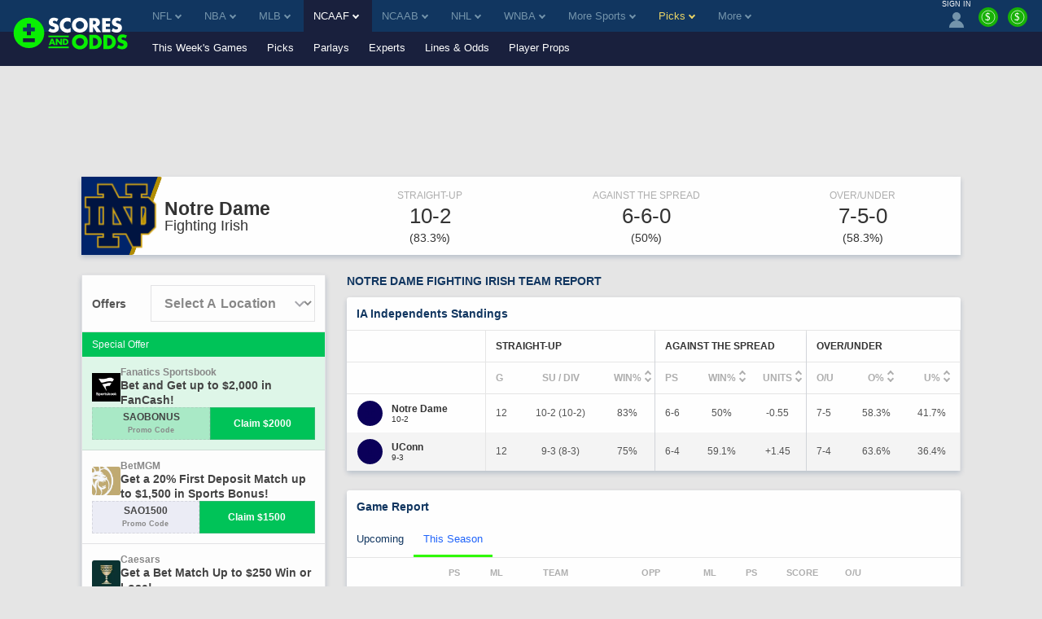

--- FILE ---
content_type: text/html;charset=UTF-8
request_url: https://www.scoresandodds.com/ncaaf/teams/notre-dame
body_size: 25924
content:
<!DOCTYPE html> <html lang="en"> <head> <title>Notre Dame Fighting Irish Team Report</title> <link rel="shortcut icon" href="https://bctn-sao.s3.amazonaws.com/img/favicon.png?v=83563ea" /> <link rel="apple-touch-icon" href="https://bctn-sao.s3.amazonaws.com/img/apple-touch.png?v=83563ea" /> <link rel="stylesheet" href="https://bam-static.actionnetwork.com/0.0.2/bam-scripts/bam-scripts.css" /> <link rel="canonical" href="https://www.scoresandodds.com/ncaaf/teams/notre-dame" /> <meta name="description" content="Notre Dame Fighting Irish team report including odds, performance stats, and betting trends." /> <meta name="viewport" content="initial-scale=1.0, width=device-width, maximum-scale=5.0" /> <meta name="mobile-web-app-capable" content="yes" /> <meta name="twitter:card" content="summary_large_image" /> <meta name="twitter:site" content="@ScoresOdds" /> <meta name="twitter:title" content="Notre Dame Fighting Irish Team Report" /> <meta name="twitter:description" content="Notre Dame Fighting Irish team report including odds, performance stats, and betting trends." /> <meta name="twitter:image" content="https://bctn-sao.s3.amazonaws.com/img/sao-logo-bw.svg?v=83563ea" /> <meta property="og:title" content="Notre Dame Fighting Irish Team Report" /> <meta property="og:url" content="/ncaaf/teams/notre-dame" /> <meta property="og:type" content="website" /> <meta property="og:image" content="https://bctn-sao.s3.amazonaws.com/img/sao-logo-bw.svg?v=83563ea" /> <style>@charset "UTF-8";body{color:#333;font-family:Verdana,Geneva,sans-serif;font-size:13px;background-color:#e5e5e5;overflow-x:hidden;margin:0;padding:0}@media print{body{background-color:#fff}}a{color:#113660}a:hover{color:#2064fa}a.fragment:hover{color:#113660}a.highlight{color:#2064fa}a.highlight:hover{color:#054ae2}h1[data-role="openable"],h1[data-role="linkable"],h2[data-role="openable"],h2[data-role="linkable"],span[data-role="openable"],span[data-role="linkable"],th[data-role="openable"],th[data-role="linkable"],td[data-role="openable"],td[data-role="linkable"],a[data-role="openable"],a[data-role="linkable"]{cursor:pointer}h1[data-abbr]:before,h2[data-abbr]:before,span[data-abbr]:before,th[data-abbr]:before,td[data-abbr]:before,a[data-abbr]:before{color:inherit;content:attr(data-abbr)}h1[data-abbr]>span,h2[data-abbr]>span,span[data-abbr]>span,th[data-abbr]>span,td[data-abbr]>span,a[data-abbr]>span{display:none}@media screen and (min-width:768px){h1[data-abbr]:before,h2[data-abbr]:before,span[data-abbr]:before,th[data-abbr]:before,td[data-abbr]:before,a[data-abbr]:before{display:none}h1[data-abbr]>span,h2[data-abbr]>span,span[data-abbr]>span,th[data-abbr]>span,td[data-abbr]>span,a[data-abbr]>span{display:initial}}h1.large,h2.large,span.large,th.large,td.large,a.large{font-size:14px}h1.small,h2.small,span.small,th.small,td.small,a.small{font-size:10px}h1.micro,h2.micro,span.micro,th.micro,td.micro,a.micro{font-size:8px}h1.italic,h2.italic,span.italic,th.italic,td.italic,a.italic{font-style:italic}h1.caps,h2.caps,span.caps,th.caps,td.caps,a.caps{text-transform:uppercase}h1.bold,h2.bold,span.bold,th.bold,td.bold,a.bold{font-weight:bold}h1.normal,h2.normal,span.normal,th.normal,td.normal,a.normal{font-weight:normal}h1.muted,h2.muted,span.muted,th.muted,td.muted,a.muted{color:#747887}h1.gray,h2.gray,span.gray,th.gray,td.gray,a.gray{color:#aeaeae}h1.accent,h2.accent,span.accent,th.accent,td.accent,a.accent{color:#7494ab}h1.electric,h2.electric,span.electric,th.electric,td.electric,a.electric{color:#30f900}h1.highlight,h2.highlight,span.highlight,th.highlight,td.highlight,a.highlight{color:#2064fa}h1.purple,h2.purple,span.purple,th.purple,td.purple,a.purple{color:#8a268a}h1.green,h2.green,span.green,th.green,td.green,a.green{color:#17b106}h1.red,h2.red,span.red,th.red,td.red,a.red{color:#e45254}h1.right,h2.right,span.right,th.right,td.right,a.right{float:right}h1.left,h2.left,span.left,th.left,td.left,a.left{float:left}h1.nowrap,h2.nowrap,span.nowrap,th.nowrap,td.nowrap,a.nowrap{white-space:nowrap}h1.max,h2.max,span.max,th.max,td.max,a.max{width:100%;box-sizing:border-box}div.flex{display:flex;align-items:center;gap:6px}div.flex.center{justify-content:center}input[type="text"],input[type="textarea"],input[type="submit"]{-webkit-appearance:none;-webkit-border-radius:0}ul{list-style:none;padding:0;margin:0}i{border:solid;border-width:0 2px 2px 0;display:inline-block;padding:2px;margin:0 5px}i.right{transform:rotate(-45deg)}i.left{transform:rotate(135deg)}i.up{transform:rotate(-135deg);margin-top:2px}i.down{transform:rotate(45deg);margin-bottom:2px}i.info{border:0;border-radius:12px;background-color:#2064fa;color:#fefefe;padding:3px 7px;text-transform:lowercase;font-size:10px;font-style:normal}polygon.white,path.white,circle.white{fill:#fefefe}polygon.accent,path.accent,circle.accent{fill:#7494ab}polygon.secondary,path.secondary,circle.secondary{fill:#113660}polygon.primary,path.primary,circle.primary{fill:#19203d}polygon.highlight,path.highlight,circle.highlight{fill:#2064fa}polygon.green,path.green,circle.green{fill:#17b106}.mobile{display:block}@media screen and (min-width:768px){.mobile{display:none}}td.mobile,th.mobile{display:table-cell}@media screen and (min-width:768px){td.mobile,th.mobile{display:none}}.tablet{display:none}@media screen and (min-width:768px){.tablet{display:block}}td.tablet,th.tablet{display:none}@media screen and (min-width:768px){td.tablet,th.tablet{display:table-cell}}.desktop{display:none}@media screen and (min-width:1094px){.desktop{display:block}}.hidden{display:none}@media print{.screen{display:none}}.notification{display:none;align-items:center;border:1px solid #2064fa;background-color:#e8effe;margin:12px 0}.notification.active{display:flex}.notification.active:before{content:"\26A0";font-size:2.5em;color:#2064fa;padding:0 6px}.notification>p{padding:0 12px}.icon{width:18px}.tooltip.min>span{min-width:initial}.tooltip>span{max-width:300px;white-space:initial;display:none;min-width:130px;font-weight:normal}.tooltip:hover>span{display:block;position:absolute;color:#113660;background-color:#e5e5e5;border:1px solid #aeaeae;border-radius:3px;text-align:left;padding:6px;z-index:100}[data-role="video"]{background-color:#000;overflow:hidden;cursor:pointer;margin:auto;position:relative;display:block}[data-role="video"]>img{display:block;width:100%;height:auto;opacity:.7;transition:opacity .5s cubic-bezier(0.4,0,1,1)}[data-role="video"]>img.fadeout{opacity:0}[data-role="video"]>button{width:68px;height:48px;cursor:pointer;outline:0;border:0;background-color:transparent;background-color:#212121;transition:background-color .1s cubic-bezier(0.4,0,1,1),opacity .1s cubic-bezier(0.4,0,1,1);box-shadow:0 0 30px rgba(0,0,0,0.6);z-index:1;opacity:.8;border-radius:6px;top:50%;left:50%;transform:translate3d(-50%,-50%,0);position:absolute}[data-role="video"]>button:before{content:'';border-style:solid;border-width:10px 0 10px 18px;border-color:transparent transparent transparent #fff;top:50%;left:50%;transform:translate3d(-50%,-50%,0);position:absolute}[data-role="video"]:hover>button{background-color:#f00;opacity:1}[data-role="video"]>iframe{height:100%;width:100%;position:absolute;top:0;left:0}table{font-size:12px;font-family:Helvetica,Arial,sans-serif;background-color:#fefefe;border:0;border-spacing:0;border-collapse:separate;position:relative;width:100%}table.matte{background-color:#e5e5e5}table.matte>tbody>tr:nth-child(odd)>th,table.matte>tbody tr:nth-child(even)>th,table.matte>thead>tr:nth-child(odd)>th,table.matte>thead tr:nth-child(even)>th{box-shadow:0 3px 6px rgba(0,44,95,0.2)}table.matte>tbody>tr:nth-child(odd)>th,table.matte>tbody>tr:nth-child(odd)>td,table.matte>tbody tr:nth-child(even)>th,table.matte>tbody tr:nth-child(even)>td,table.matte>thead>tr:nth-child(odd)>th,table.matte>thead>tr:nth-child(odd)>td,table.matte>thead tr:nth-child(even)>th,table.matte>thead tr:nth-child(even)>td{background-color:#e5e5e5}table.sticky{position:sticky;left:0}table>thead>tr>th{color:#aeaeae;background-color:#fefefe;border-top:solid 1px #e5e5e5;padding:12px;text-transform:uppercase;white-space:nowrap;text-align:center}table>thead>tr>th.left{text-align:left}table>thead>tr>th.right{text-align:right}table>thead>tr>th:first-child{text-align:left}table>thead>tr>th:first-child.center{text-align:center}table>thead>tr>th:first-child.right{text-align:right}table>thead>tr:first-child>th{color:#333}table>thead>tr:first-child>th.muted{color:#aeaeae}table>thead>tr:last-child>th{border-top:solid 1px #e5e5e5;border-bottom:solid 1px #e5e5e5}table>tbody>tr>th,table>tbody>tr>td{padding:12px;text-align:center;white-space:nowrap}table>tbody>tr>th.win,table>tbody>tr>th.loss,table>tbody>tr>th.push,table>tbody>tr>td.win,table>tbody>tr>td.loss,table>tbody>tr>td.push{font-size:12px;font-weight:bold}table>tbody>tr>th.wrap,table>tbody>tr>td.wrap{white-space:normal}table>tbody>tr>th.bold,table>tbody>tr>td.bold{font-weight:bold}table>tbody>tr>th.main,table>tbody>tr>td.main{width:100%}table>tbody>tr>th.accent,table>tbody>tr>td.accent{color:#7494ab}table>tbody>tr>th.highlight,table>tbody>tr>td.highlight{color:#2064fa}table>tbody>tr>th.muted,table>tbody>tr>td.muted{color:#747887}table>tbody>tr>th.win,table>tbody>tr>td.win{color:#2064fa}table>tbody>tr>th.loss,table>tbody>tr>td.loss{color:#aeaeae}table>tbody>tr>th.push,table>tbody>tr>td.push{color:#747887}table>tbody>tr>th.left,table>tbody>tr>td.left{text-align:left}table>tbody>tr>th.right,table>tbody>tr>td.right{text-align:right}table>tbody>tr>th.shrink,table>tbody>tr>td.shrink{font-size:10px;line-height:15px}@media screen and (min-width:768px){table>tbody>tr>th.shrink,table>tbody>tr>td.shrink{font-size:inherit}}table>tbody>tr>th.team,table>tbody>tr>td.team{white-space:nowrap;padding:6px 0}@media screen and (min-width:768px){table>tbody>tr>th.team,table>tbody>tr>td.team{padding:6px 12px}}table>tbody>tr>th:first-child,table>tbody>tr>td:first-child{text-align:left}table>tbody>tr>th:first-child.center,table>tbody>tr>td:first-child.center{text-align:center}table>tbody>tr>th:first-child.right,table>tbody>tr>td:first-child.right{text-align:right}table>tbody>tr>th>img,table>tbody>tr>td>img{vertical-align:middle}table>tbody>tr>th>span.bold,table>tbody>tr>td>span.bold{font-weight:bold}table>tbody>tr>th>span.muted,table>tbody>tr>td>span.muted{color:#aeaeae}.module-body table>tbody>tr>th:nth-child(even),.module-body table>tbody>tr>td:nth-child(even){white-space:normal}table>tbody>tr:nth-child(odd)>th,table>tbody>tr:nth-child(odd)>td{background-color:#fefefe}table>tbody>tr:nth-child(even)>th,table>tbody>tr:nth-child(even)>td{background-color:#f4f4f4}table.main{font-size:13px;margin-bottom:24px}table.main>tbody>tr>th,table.main>tbody>tr>td{padding:12px}@media screen and (max-width:768px){table.mobile-grid{display:block}table.mobile-grid>thead{display:block}table.mobile-grid>thead>tr{display:grid;grid-template-columns:20% 1fr auto auto}table.mobile-grid>tbody{display:block}table.mobile-grid>tbody>tr>td:first-child>input{width:100%}}@media screen and (max-width:577px){table.mobile-grid>thead>tr{grid-template-columns:auto}table.mobile-grid>thead>tr>.desktop{display:none}table.mobile-grid>tbody>tr{display:grid;grid-template-rows:0fr 1fr;grid-template-columns:1fr auto}table.mobile-grid>tbody>tr>td:nth-child(2){grid-row-start:2;grid-column:1 / 4;box-sizing:border-box}table.mobile-grid>tbody>tr.hidden{display:none}}@media screen and (min-width:577px) and (max-width:768px){table.mobile-grid>thead>tr>th>input{max-width:100px}table.mobile-grid>tbody>tr>td:first-child{width:20%}}table.bordered{border-bottom:solid 1px #e5e5e5}.segmented>tbody>tr>th,.segmented>tbody>tr>td,.segmented>thead>tr>th,.segmented>thead>tr>td{padding:0;border-right:solid 1px #e5e5e5}.segmented>tbody>tr>th.drawer,.segmented>tbody>tr>td.drawer,.segmented>thead>tr>th.drawer,.segmented>thead>tr>td.drawer{display:none}.segmented>tbody>tr>th.drawer.active,.segmented>tbody>tr>td.drawer.active,.segmented>thead>tr>th.drawer.active,.segmented>thead>tr>td.drawer.active{display:table-cell}@media screen and (min-width:768px){.segmented>tbody>tr>th.drawer,.segmented>tbody>tr>td.drawer,.segmented>thead>tr>th.drawer,.segmented>thead>tr>td.drawer{display:table-cell;vertical-align:baseline}.segmented>tbody>tr>th.drawer.tablet,.segmented>tbody>tr>td.drawer.tablet,.segmented>thead>tr>th.drawer.tablet,.segmented>thead>tr>td.drawer.tablet{display:none}}th[data-field]{cursor:pointer}th[data-field]>span.sorter{display:inline-flex;flex-flow:column wrap;position:absolute}th[data-field]>span.sorter>i.down{color:#aeaeae;margin-bottom:-1px}th[data-field]>span.sorter>i.up{color:#aeaeae;margin-top:-1px}th[data-field].active>span.sorter>i.down{color:#aeaeae}th[data-field].active>span.sorter>i.up{color:#333}th[data-field][data-desc="true"].active>span.sorter>i.down{color:#aeaeae}th[data-field][data-desc="true"].active>span.sorter>i.up{color:#333}th[data-field][data-desc="false"].active>span.sorter>i.down{color:#333}th[data-field][data-desc="false"].active>span.sorter>i.up{color:#aeaeae}small{display:block;color:#747887;font-size:10px;font-weight:normal}.scroll{overflow-x:auto;overflow-y:auto;-webkit-transform:translateZ(0)}.scroll.horiz{overflow-x:scroll;overflow-y:visible;-webkit-overflow-scrolling:touch}.scroll.vert{overflow-x:visible;overflow-y:scroll;-webkit-overflow-scrolling:touch}.scroll.short{min-height:350px}.scroll.half{min-height:180px}.scroll.betslip{max-height:300px}.scroll.truncated{max-height:800px}.scroll>div[data-role="chassis"]{padding:0;position:sticky;left:0}@media screen and (min-width:768px){.scroll>div[data-role="chassis"]{padding:24px}}.frozen>table>thead>tr>th:first-child,.frozen>table>thead>tr>td:first-child,.frozen>table>tbody>tr>th:first-child,.frozen>table>tbody>tr>td:first-child{position:sticky;position:-webkit-sticky;left:0;z-index:50}.fixed>div>table{margin:0}.fixed>div>table>thead>tr>th{position:sticky;position:-webkit-sticky;top:0;z-index:50}.fixed>div>table>thead>tr>th:first-child{z-index:60;width:18%}.fixed.small{height:320px}.fixed.med{height:410px}.button{display:inline-block;color:#fefefe;text-decoration:none;background-color:#7494ab;justify-content:space-between;text-align:center;border-radius:3px;border:0;padding:12px;cursor:pointer;outline:0}.button:focus,.button:hover{color:#fefefe;background-color:#597b93}.button.nopad{padding:0}.button.disabled{cursor:default;background-color:#aeaeae}.button.disabled:hover{background-color:#aeaeae}.button.highlight{background-color:#2064fa;color:#fefefe}.button.highlight:hover{background-color:#054ae2;color:#fefefe}.button.electric{background-color:#30f900;color:#333}.button.electric:hover{background-color:#26c600;color:#333}.button.lightblue{background-color:#c1cdff;color:#fefefe}.button.lightblue:hover{background-color:#8ea4ff;color:#fefefe}.button.green{background-color:#17b106;color:#fefefe}.button.green:hover{background-color:#149d05;color:#fefefe}.button.active>i.down{transform:rotate(-135deg);margin-bottom:0;margin-top:2px}.button.yellow{background-color:#ead566;color:#333}.button.yellow:hover{background-color:#e8d054;color:#333}.button.black{background-color:#3d3d3d;color:#fefefe}.button.black:hover{background-color:#333;color:#fefefe}.button.clear{background-color:transparent;border:1px solid #17b106;color:#333}.button.clear:hover{background-color:transparent;border:1px solid #2064fa;color:#333}.button.white{background-color:#fefefe;border:1px solid #17b106;color:#333}.button.white:hover{background-color:#fefefe;color:#333}.button.pink{background-color:#ff1580;color:#fefefe}.button.pink:hover{background-color:#e10067;color:#fefefe}.button.cta{text-transform:uppercase;white-space:nowrap}.button.purchase{font-size:16px;padding:18px 32px;font-weight:bold}.button-label{display:inline-block}.button-img{display:inline-flex;flex-flow:row nowrap;padding-left:12px}.button-img>img{display:inline-block;border:1px solid #e45254;border-radius:50%;width:18px;height:18px}.button-img>img:last-of-type{margin-right:0}.button-badge{display:block;box-sizing:border-box;position:absolute;color:white;bottom:16px;right:-8px}.button-badge.corner{position:relative;bottom:24px;left:-20px}.button-count{position:absolute;padding:3px 6px;font-size:10px;margin-left:3px;border:1px solid #b41c1e;border-radius:12px;background-color:#e45254;color:#fefefe}.button-count>svg>path{fill:#fefefe}.button-count.matte{background-color:#e5e5e5;border:1px solid #ccc;color:#333}.button-count.matte>svg>path{fill:#555}.button-count.inline{position:static;line-height:18px;width:18px;height:18px;font-size:10px;padding:0}.selector{display:flex;position:relative;font-size:12px;font-weight:400}.selector>a,.selector>span{display:flex;flex-flow:row nowrap;justify-content:space-between;cursor:pointer;position:relative;align-items:center;color:#333;padding:6px 12px;text-decoration:none;box-sizing:border-box;background:#fefefe;border:solid 1px #c3d1db;border-radius:3px;width:100%}.selector.picks{width:20%;margin-left:12px}.selector.picks>span{color:#fefefe;background-color:#e45254;justify-content:center;white-space:nowrap}@media screen and (min-width:768px){.selector.picks{width:100px;margin-left:12px}}@media screen and (min-width:768px){.selector{font-size:14px}}input{display:inline-block;text-align:start;cursor:text;font-family:Verdana,Geneva,sans-serif;border:0;background-color:#fefefe;padding:0 3px}input:focus{outline:0}.input-container{display:flex;align-items:center;box-sizing:border-box;white-space:nowrap;background-color:#fefefe;border-radius:3px;position:relative;margin-bottom:24px}.input-container>svg{padding:6px;height:16px}.input-search{border-radius:3px;width:100%;height:32px}.input-results{position:absolute;top:30px;width:100%}.list{list-style:none;padding:0;margin:0}.list.cancel{display:none}.list.cancel.active{display:block;margin-left:24px}.list-item{background-color:#fefefe;padding:0}.list-item:nth-child(even){background-color:#f4f4f4}.list-item>a,.list-item>span{display:inline-flex;padding:12px 0 12px 12px}.list-item>a:last-child,.list-item>span:last-child{padding:12px}.nav{display:flex;list-style:none;flex-flow:row nowrap}.nav.pill{background-color:#fefefe;border-radius:3px;max-height:30px;align-items:center;margin-bottom:12px}.nav.pbp{background-color:#e5e5e5}.nav.border{border:1px solid #e5e5e5;background-color:#e5e5e5}.nav.center{justify-content:center}.nav.dark{background-color:#474d64;border-radius:6px;margin-top:32px;padding:3px}@media screen and (min-width:636px){.nav.dark{display:none}}.nav-item>a,.nav-item>span{display:inline-block;box-sizing:border-box;text-decoration:none;border-bottom:solid 3px transparent;padding:12px;width:100%}.nav-item>a.tooltip,.nav-item>span.tooltip{padding:6px}.nav-item.tab{display:block;flex:1;color:#fefefe;font-family:Helvetica,Arial,sans-serif;font-size:12px;text-align:center;background-color:#7494ab;border-left:2px solid #e5e5e5}.nav-item.tab:first-child{border-left:none}.nav-item.tab>a,.nav-item.tab>span{display:flex;width:100%;height:100%;border-bottom:0;justify-content:center;align-items:center}.nav-item.tab>a.active,.nav-item.tab>span.active{font-weight:bold;color:#333;background-color:#fefefe;border-bottom:0}.nav-item.tab>a.active.highlight,.nav-item.tab>span.active.highlight{color:#2064fa}.nav-item.tab.clear{color:#555;background-color:#f4f4f4}.nav-item.tab.clear>a,.nav-item.tab.clear>span{background-color:#f4f4f4;border-bottom:0}.nav-item.tab.clear>a.active,.nav-item.tab.clear>span.active{background-color:#fefefe;border-bottom:0}.nav-item.active>a,.nav-item.active>span{color:#2064fa;border-bottom:solid 3px #30f900}.nav-item:hover>a,.nav-item:hover>span{border-bottom:solid 3px #30f900}.nav-item:hover.disabled>a,.nav-item:hover.disabled>span{border-bottom:solid 3px transparent}.nav-item:hover.tab{background-color:#597b93}.nav-item:hover.tab>a,.nav-item:hover.tab>span{border-bottom:0}.nav-item:hover.tab.clear>a,.nav-item:hover.tab.clear>span{background-color:#eaeaea}.nav-item:hover.tab.clear>a.active,.nav-item:hover.tab.clear>span.active{background-color:#fefefe}.nav-item.button{display:block;color:#333;background-color:#fefefe;margin-right:12px;white-space:nowrap}.nav-item.button>a{display:flex;flex-direction:column;padding:0}.nav-item.button>a>span{font-size:9px;margin-top:3px}.nav-item.button:last-of-type{margin-right:none}.nav-item.button.active{color:#fefefe;background-color:#333}.nav-item.button.active>a{color:#fefefe;border-bottom:0}.nav-item.button.disabled{color:#333;background-color:#aeaeae}.nav-item.button.disabled>a{color:#333}.nav-item.label{display:block;font-size:10px;font-weight:bold;color:#747887;padding:12px;margin-right:12px;white-space:nowrap;background-color:#e5e5e5;box-shadow:0 3px 6px rgba(0,44,95,0.2);text-transform:uppercase}.nav-item.pill{display:block;flex:1;color:#333;font-family:Helvetica,Arial,sans-serif;font-size:12px;text-align:center;position:relative}.nav-item.pill.divided{border-right:solid 1px #c3d1db}.nav-item.pill.divided:last-of-type{border-right:0}.nav-item.pill>a,.nav-item.pill>span{border-bottom:0}.nav-item.pill>a.active,.nav-item.pill>span.active{color:#fefefe;background-color:#2064fa;border-radius:3px;width:100%;max-width:380px;box-shadow:0 3px 6px rgba(0,44,95,0.2)}.nav-item.pill>a.inactive,.nav-item.pill>span.inactive{color:#aeaeae;border-radius:3px;width:100%}.nav-item.pill.dark{background-color:#474d64;color:#aeaeae;text-transform:capitalize}.nav-item.pill.dark>span.active{background-color:#fefefe;color:#2064fa}.nav-select{margin:12px}.nav-select.small{width:100px}span.pill{color:#fefefe;padding:6px;border-radius:3px}span.pill.white{background-color:#fefefe}span.pill.matte{background-color:#e5e5e5}span.pill.green{background-color:#17b106}span.pill.yellow{background-color:#ead566}span.pill.orange{background-color:#f98c13}span.pill.red{background-color:#e45254;color:#fefefe}span.pill.small{font-size:6px}.frozen>.nav>.nav-item:first-child{position:sticky;position:-webkit-sticky;left:0;z-index:50;box-shadow:0 3px 6px rgba(0,44,95,0.2)}.menu{display:none;position:absolute;top:100%;min-width:100%;list-style:none;outline:0;max-height:250px;overflow-y:auto;margin:0;padding:0;border-radius:0 0 3px 3px;box-shadow:0 3px 6px rgba(0,44,95,0.2);z-index:1000}.menu.active{display:block}.menu.accent{border:1px solid #2064fa;border-top:0;min-width:97%;margin-top:-3px}.menu.accordion\@mobile{position:initial;box-shadow:none}@media screen and (min-width:768px){.menu.accordion\@mobile{position:absolute}}.menu.right{right:0}.menu.left{left:0}.picks .menu{max-height:275px}.menu-item{background-color:#fefefe;border-bottom:solid 1px #e5e5e5}.menu-item>a,.menu-item>span{display:inline-block;box-sizing:border-box;text-decoration:none;border-left:solid 3px transparent;padding:16px;width:100%;cursor:pointer}.menu-item>a.active,.menu-item>span.active{border-left:solid 3px #2064fa}.menu-item.active{background-color:#84a9fc}.menu-item.active>a,.menu-item.active>span{border-left:solid 3px #2064fa}.menu-item:hover{background-color:#f2f6ff}.menu-item:hover>a,.menu-item:hover>span{border-left:solid 3px #2064fa}@media screen and (min-width:1094px){.menu-item>a,.menu-item>span{padding:12px}}.container{display:block;box-sizing:border-box;width:100%;margin:0 0 24px;padding:0}.container.drawer{display:none}.container.drawer.active{display:block}.container-header{display:flex;flex-flow:row wrap;justify-content:space-between}.container-header>h1,.container-header>h2{color:#113660;font-family:Verdana,Geneva,sans-serif;font-weight:bold;font-size:14px;text-transform:uppercase;margin:auto 12px 12px;padding:0}@media screen and (min-width:1094px){.container-header>h1,.container-header>h2{margin:auto 0 12px}}@media print{.container-header{display:block;position:relative;page-break-inside:avoid}.container-header:after{content:"";display:block;height:100px;margin-bottom:-100px}.container-header>h1,.container-header>h2{margin:32px 0 12px}}.container-header.tablet{display:none}@media screen and (min-width:768px){.container-header.tablet{display:flex}}.container-header.nav{display:flex;font-family:Helvetica,Arial,sans-serif;font-size:12px;line-height:1.4;margin:0;padding:0 0 12px 12px}@media screen and (min-width:768px){.container-header.nav{padding:0 0 12px 0}}@media print{.container-header.nav{display:none}}.container-header.nav-item>a,.container-header.nav-item>span{border-bottom:0;padding:0 6px;white-space:nowrap}.container-header.nav-item:last-child>a,.container-header.nav-item:last-child>span{padding:0 0 0 6px}@media screen and (max-width:768px){.container-header.nav-item:last-child>a,.container-header.nav-item:last-child>span{padding:0 6px}}.container-header.nav-item.active>a,.container-header.nav-item.active>span,.container-header.nav-item:hover>a,.container-header.nav-item:hover>span{border-bottom:0}.container-header>div{margin-bottom:12px}.container-body.scroll{overflow:scroll}.container-body>p{padding:0 12px 12px;margin:0}.container-body>p:last-child{padding:0 12px}@media screen and (min-width:768px){.container-body>p{padding:0 0 12px}.container-body>p:last-child{padding:0}}.container-body.flex{display:flex;flex-wrap:wrap;padding-bottom:12px}.container-body.columns{display:flex;flex-flow:row wrap;justify-content:space-between}@media screen and (min-width:768px){.container-body.columns>div{width:calc(50% - 6px)}}.container-body.grid{display:grid;grid-template-columns:repeat(auto-fill,minmax(300px,1fr));column-gap:24px}.container-body.grid.premium{row-gap:24px}.container-body.grid.count-2{grid-template-columns:repeat(auto-fill,minmax(400px,1fr))}.container-body.teaser{max-height:220px;overflow:hidden;-webkit-mask:linear-gradient(black 50%,transparent)}.module{display:block;box-sizing:border-box;color:#555;background-color:#fefefe;border-radius:3px;box-shadow:0 3px 6px rgba(0,44,95,0.2);margin:0 0 24px;padding:0}.module.matte{background-color:#e5e5e5}.module.drawer{display:none;border-radius:0;margin:0}.module.drawer.active{display:block}.module.drawer .steps-header-closer{display:inline}.module.flat{border-radius:0}.module.noshadow{box-shadow:none;background-color:#e5e5e5}.module.rollup{box-shadow:0 -3px 6px rgba(0,44,95,0.2)}.module.spot{display:flex;flex-flow:column nowrap;justify-content:center;align-items:center;background-size:cover}.module.mobile{display:block}@media screen and (min-width:768px){.module.mobile{display:none}}.module.desktop{display:none}@media screen and (min-width:768px){.module.desktop{display:block}}@media print{.module.screen{display:none}}.module.side-fixed{display:none;position:fixed;top:0;right:0;width:375px;height:100%;z-index:9999;box-shadow:0 0 10px rgba(0,44,95,0.9)}@media screen and (max-width:768px){.module.side-fixed{top:initial;right:initial;bottom:0;width:100%;height:initial;margin-bottom:0}}.module.side-fixed.active{display:block}.module.bottom-fixed{display:none;position:fixed;bottom:0;width:100%;z-index:9999;box-shadow:0 0 10px rgba(0,44,95,0.9)}.module-header,.module-footer{position:sticky;left:0;display:flex;flex-flow:row nowrap;align-items:center}.module-header>h1,.module-header>h2,.module-header>h3,.module-header>img,.module-header>span,.module-footer>h1,.module-footer>h2,.module-footer>h3,.module-footer>img,.module-footer>span{padding:12px 6px}.module-header>h1:first-child,.module-header>h2:first-child,.module-header>h3:first-child,.module-header>img:first-child,.module-header>span:first-child,.module-footer>h1:first-child,.module-footer>h2:first-child,.module-footer>h3:first-child,.module-footer>img:first-child,.module-footer>span:first-child{padding-left:12px}.module-header.justified,.module-footer.justified{justify-content:space-between}.module-header.subheading,.module-header.subparagraph,.module-footer.subheading,.module-footer.subparagraph{flex-flow:column nowrap;align-items:flex-start;justify-content:left;width:100%}.module-header.subheading.hidden,.module-header.subparagraph.hidden,.module-footer.subheading.hidden,.module-footer.subparagraph.hidden{display:none;align-items:center}.module-header.subheading.hidden>span,.module-header.subparagraph.hidden>span,.module-footer.subheading.hidden>span,.module-footer.subparagraph.hidden>span{font-weight:bold;padding:12px 0 0}.module-header.subheading.hidden>a,.module-header.subparagraph.hidden>a,.module-footer.subheading.hidden>a,.module-footer.subparagraph.hidden>a{margin:6px 12px 12px 12px}.module-header.subheading>h1,.module-header.subheading>h2,.module-header.subheading>h3,.module-header.subparagraph>h1,.module-header.subparagraph>h2,.module-header.subparagraph>h3,.module-footer.subheading>h1,.module-footer.subheading>h2,.module-footer.subheading>h3,.module-footer.subparagraph>h1,.module-footer.subparagraph>h2,.module-footer.subparagraph>h3{padding:12px 12px 0 12px}.module-header.subheading>p,.module-header.subparagraph>p,.module-footer.subheading>p,.module-footer.subparagraph>p{padding:0 12px}.module-header.subheading>span,.module-header.subparagraph>span,.module-footer.subheading>span,.module-footer.subparagraph>span{color:#333;font-size:12px;font-weight:normal;padding:0 12px 12px}.module-header.subparagraph>span,.module-footer.subparagraph>span{padding:12px}.module-header>a.button,.module-header button,.module-footer>a.button,.module-footer button{margin:12px}.module-header>a.button.wide,.module-header button.wide,.module-footer>a.button.wide,.module-footer button.wide{width:100%}.module-header>h1,.module-header>h2,.module-header>h3,.module-header>span,.module-footer>h1,.module-footer>h2,.module-footer>h3,.module-footer>span{color:#113660;font-family:Verdana,Geneva,sans-serif;font-size:14px;font-weight:bold;margin:0}.module-header>img,.module-footer>img{width:18px}.module-header.accent,.module-footer.accent{background-color:#b4c5d1}.module-header.meta,.module-footer.meta{background-color:#e5e5e5;justify-content:start}.module-header.main>h2,.module-footer.main>h2{font-family:Helvetica,Arial,sans-serif;font-size:20px;text-transform:uppercase}.module-header.nav,.module-footer.nav{display:none;font-family:Helvetica,Arial,sans-serif;font-size:12px;line-height:1.4;margin:0}@media screen and (min-width:768px){.module-header.nav,.module-footer.nav{display:flex}}.module-header.nav-item>a,.module-header.nav-item>span,.module-footer.nav-item>a,.module-footer.nav-item>span{border-bottom:0;padding:0 6px}.module-header.nav-item:last-child>a,.module-header.nav-item:last-child>span,.module-footer.nav-item:last-child>a,.module-footer.nav-item:last-child>span{padding:0 0 0 6px}.module-header.nav-item.active>a,.module-header.nav-item.active>span,.module-header.nav-item:hover>a,.module-header.nav-item:hover>span,.module-footer.nav-item.active>a,.module-footer.nav-item.active>span,.module-footer.nav-item:hover>a,.module-footer.nav-item:hover>span{border-bottom:0}.module-header.spot>div,.module-footer.spot>div{margin-top:24px}.module-header.spot>div>img,.module-footer.spot>div>img{width:100px}.module-header.spot.secondary>div>img,.module-header.spot.tertiary>div>img,.module-footer.spot.secondary>div>img,.module-footer.spot.tertiary>div>img{height:40px;width:100%}.module-header.spot.tertiary>div,.module-footer.spot.tertiary>div{margin:24px 0}.module-header.divided{border-top:solid 1px #e5e5e5;border-bottom:solid 1px #e5e5e5}.module-footer.divided{border-top:solid 1px #e5e5e5}.module-body>p{padding:12px;margin:0}.module-body.blank-slate{text-align:center;padding:20px}.module-body.blank-slate>ul.nav{justify-content:center}.module-body.blank-slate>ul.nav>li.nav-item>a,.module-body.blank-slate>ul.nav>li.nav-item>span{padding:12px 12px 0}.module-body.blank-slate>ul.nav>li.nav-item>a:hover,.module-body.blank-slate>ul.nav>li.nav-item>span:hover{text-decoration:none}.module-body.emphasized{border-left:solid 6px #2064fa}.module-body.author{display:flex;justify-content:flex-start;padding:12px}@media screen and (min-width:768px){.module-body.author{align-items:center}}.module-body.spot{text-align:center;margin:0 24px}.module-body.spot>h2{color:#2064fa;font-size:20px;margin:12px}.module-body.spot>span{color:#fefefe;font-family:Helvetica,Arial,sans-serif;font-weight:bold;font-size:22px}.module-body.spot.secondary>h2{color:#fefefe;margin-bottom:0}.module-body.spot.secondary>span{font-size:14px;font-weight:normal}.module-body.spot.secondary>div>a{height:32px;font-size:14px}.module-body.spot.tertiary>div>img{width:275px;margin:24px 0}.module-body.spot.tertiary>h2{color:#fefefe;font-size:18px;text-transform:uppercase}.module-body.spot.tertiary>ul{color:#c1cdff;text-align:left;width:215px;margin:3px auto 24px}.module-body.spot.tertiary>ul>li{color:#fefefe;font-size:14px;margin-bottom:6px}.module-body.spot.tertiary>ul>li:before{content:"\2022";color:#c1cdff;display:inline-block;width:1em;margin-left:-1em}.module-body.spot.tertiary>div>a{height:32px;font-size:12px}.module-body.welcome>ul{list-style:disc;list-style-position:inside;margin:12px}.module-body.welcome>ul>li{padding:6px 0}.module-body.welcome>h4{color:#113660;padding-left:12px}[data-role="cookie"]{display:none}.cookie{background:#19203d;color:#fefefe;box-sizing:border-box;position:fixed;bottom:0;left:0;font-family:Verdana,Geneva,sans-serif;font-size:13px;width:100%;height:auto;z-index:9998}.cookie.modal{min-height:100px;background-color:#fefefe;color:#19203d;border:1px solid #aeaeae;border-radius:12px;box-shadow:0 1px 6px #a4a4aa;width:calc(100% - 18px);margin:9px;z-index:9999}.cookie-container{text-align:center;padding:10px}.cookie-container.modal{display:flex;flex-flow:column nowrap;justify-content:space-between;align-items:center;margin:12px;padding:0}.cookie-text{display:inline-flex;align-items:center;justify-content:space-between;width:100%;margin-bottom:12px;padding-top:6px}.cookie-text>img{max-width:50px}.cookie-text>span{font-family:Helvetica,Arial,sans-serif;font-size:1.25rem;font-weight:bold}.cookie-title{display:inline-block;margin-bottom:10px}.cookie-cta{width:100%}.cookie-cta>a{align-items:center;background-color:#17b106;border-radius:4px;color:#fefefe;display:flex;font-size:14px;font-weight:600;height:44px;justify-content:center;text-decoration:none;text-transform:uppercase;text-align:center;width:100%}.cookie-cta>a:hover{background-color:#19203d;color:#fefefe}.cookie-cta.pink>a{background-color:#ff1580}.cookie-btn{display:inline-block;background:#7494ab;color:#fefefe;text-decoration:none;cursor:pointer;border-radius:5px;margin:0 10px;padding:10px}.cookie-close.button{display:inline-block;background:#2064fa;color:#fefefe;text-decoration:none;cursor:pointer;border-radius:5px;margin:0 10px 0 0;padding:10px}.cookie-close.corner{position:relative;bottom:3px}.cookie-close.corner:after{display:inline-block;content:"\00d7";font-size:32px;color:#aeaeae}.pblks{background:#fefefe;margin:0 auto;max-width:1024px;width:100%}.event-table-promo .pblks{white-space:normal}@media print{.event-table-promo .pblks{display:none}}.event-table-promo.banner .pblks{margin-top:0;max-width:1078px}@media screen and (min-width:768px){.event-table-promo.banner .pblks{margin-top:24px}}@media screen and (max-width:1094px){.event-table-promo.spot .pblks,.cards [data-role="chassis"] .pblks{margin:0}}.event-table-promo.blank-slate .event-table-promo.spot .pblks,.event-table-promo.blank-slate .cards [data-role="chassis"] .pblks{margin-bottom:24px}@media screen and (max-width:1094px){.cards>[data-role="chassis"] .pblks{margin:0}}.pblk{border-bottom:solid 1px #e5e5e5;margin:0 auto 3em;width:90%}@media screen and (max-width:768px){.pblk{border:solid 1px #e5e5e5}}.article .pblk{border-radius:3px;box-shadow:0 3px 6px rgba(0,44,95,0.2)}.event-table-promo .pblk{margin:0;width:100%;height:100px}@media print{.event-table-promo .pblk{display:none}}.cards>div.event-table-promo .pblk{overflow:hidden}.event-table-promo.spot .pblk,.cards [data-role="chassis"] .pblk{display:flex;flex-flow:column nowrap;justify-content:space-around;align-items:center;box-sizing:border-box;height:100%;min-height:100px;background-size:cover;background-repeat:no-repeat;border:0}@media screen and (min-width:768px){.event-table-promo.spot .pblk,.cards [data-role="chassis"] .pblk{flex-flow:row nowrap}}@media screen and (max-width:768px){.event-table-promo.spot .pblk,.cards [data-role="chassis"] .pblk{background-position:center}}.event-table-promo.spot.compact .pblk{display:grid;grid-template-rows:auto 1fr;grid-template-columns:35% 1fr 1fr 1fr}@media screen and (min-width:768px){.event-table-promo.spot.compact .pblk{display:flex;flex-flow:row nowrap}}.pblk.background-top\@desktop{background-position:top}.pblk.background-center\@desktop{background-position:center}.pblk.background-bottom\@desktop{background-position:bottom}.event-table-promo.spot.compact.sao .pblk{grid-template-rows:1fr;min-height:50px}@media screen and (min-width:768px){.event-table-promo.spot.compact.sao .pblk{grid-template-rows:auto 1fr;min-height:100px}}.pblk-head{padding:32px 0;position:relative;width:100%;z-index:1}.pblk-head>a{display:block;width:100%}@media screen and (min-width:768px){.pblk-head{padding:21px 0}}.event-table-promo.spot .pblk-head,.cards [data-role="chassis"] .pblk-head{text-align:center;justify-content:center}.event-table-promo.spot .pblk-head>img,.event-table-promo.spot .pblk-head>a>img,.cards [data-role="chassis"] .pblk-head>img,.cards [data-role="chassis"] .pblk-head>a>img{position:relative;height:64px}.article .event-table-promo.spot .pblk-head,.article .cards [data-role="chassis"] .pblk-head{border-top-left-radius:3px;border-top-right-radius:3px;border-bottom-left-radius:0}@media screen and (min-width:768px){.event-table-promo.spot .pblk-head>img,.event-table-promo.spot .pblk-head>a>img,.cards [data-role="chassis"] .pblk-head>img,.cards [data-role="chassis"] .pblk-head>a>img{height:42px;width:100%}.article .event-table-promo.spot .pblk-head,.article .cards [data-role="chassis"] .pblk-head{border-top-right-radius:0;border-bottom-left-radius:3px}}.event-table-promo.spot.compact .pblk-head{grid-column-start:1;grid-column-end:3;justify-self:start;width:100%;height:55px;padding:0}.event-table-promo.spot.compact .pblk-head>img,.event-table-promo.spot.compact .pblk-head>a>img{height:54px;width:120px}.event-table-promo.spot.compact .pblk-head>a{width:120px;margin-left:12px}@media screen and (min-width:768px){.event-table-promo.spot.compact .pblk-head{height:auto;padding:32px 0}.event-table-promo.spot.compact .pblk-head>img,.event-table-promo.spot.compact .pblk-head>a>img{height:42px;width:100%}.event-table-promo.spot.compact .pblk-head>a{width:100%;margin:0}}.event-table-promo.spot.compact.sao .pblk-head{display:none}@media screen and (min-width:768px){.event-table-promo.spot.compact.sao .pblk-head{display:flex}}.pblk-hdr{display:block;box-sizing:border-box;color:#fefefe;text-align:center;text-transform:uppercase;font-family:Helvetica,Arial,sans-serif;font-weight:bold;background:#17b106;padding:3px 0;font-size:13px}@media print{.pblk-hdr{display:none}}.svg-grad{bottom:0;height:100%;left:0;object-fit:cover;position:absolute;right:0;top:0;width:100%;z-index:1}.svg-grad>img{max-width:initial;object-fit:cover}.pblk-hnum{align-items:center;background-color:#fefefe;display:flex;justify-content:center;left:0}.event-table-promo .pblk-hnum{display:none}.n1,.n2,.n3,.num{display:block;font-size:34px;font-style:italic;font-weight:900;text-align:center;text-transform:uppercase;width:100%;line-height:1.5em}.n1{background:linear-gradient(0deg,#e2a300 0,#feda56 100%);-webkit-background-clip:text;-webkit-text-fill-color:rgba(0,0,0,0.0001)}.n2{background:linear-gradient(0deg,#909fa7 0,#cbd6dc 100%);-webkit-background-clip:text;-webkit-text-fill-color:transparent}.n3{background:linear-gradient(0deg,#bd8c6d 0,#fcd8c2 100%);-webkit-background-clip:text;-webkit-text-fill-color:transparent}.num{color:#aaa}.pblk-logo{position:relative;text-align:center;z-index:10;width:100%}.pblk-logo>img{display:inline-block;height:40px;width:90%}@media screen and (min-width:768px){.pblk-logo>img{height:auto}}@media screen and (max-width:768px){.event-table-promo .pblk-logo>img{height:24px}}.pblk-cont{padding:1em 0 0 0}@media screen and (max-width:768px){.pblk-cont{margin-bottom:-24px}}@media screen and (max-width:768px){.event-table-promo .pblk-cont{margin-bottom:0;padding:1em 0 1em 0}}.blk-cont-offer{color:#191919;font-size:22px;line-height:24px;font-weight:600;margin:0 6px 6px}@media screen and (min-width:768px){.blk-cont-offer{margin:0 0 1em}.event-table-promo .blk-cont-offer{margin:auto 1em;min-width:40%}}.blk-cont-offer>a{color:#191919;text-decoration:none}.event-table-promo .blk-cont-offer>a{font-size:.8em}.blk-cont-offer>a>span{color:#1b96ff}.blk-cont-offer>a:hover{color:#191919}.blk-cont-offer>a:hover>span{color:#1b96ff}.event-table-promo.spot .blk-cont-offer,.cards [data-role="chassis"] .blk-cont-offer{text-align:center;margin:12px}.event-table-promo.spot .blk-cont-offer>a,.cards [data-role="chassis"] .blk-cont-offer>a{display:flex;flex-flow:column wrap;font-family:Helvetica,Arial,sans-serif;font-size:24px;text-decoration:none;line-height:32px}.event-table-promo.spot .blk-cont-offer>a>span,.cards [data-role="chassis"] .blk-cont-offer>a>span{font-size:14px;margin:10px auto}.event-table-promo.spot .blk-cont-offer>a>span:last-child,.cards [data-role="chassis"] .blk-cont-offer>a>span:last-child{text-align:left;font-size:12px}.event-table-promo.spot .blk-cont-offer>a>span>ul,.cards [data-role="chassis"] .blk-cont-offer>a>span>ul{display:block}.event-table-promo.spot .blk-cont-offer>a>span>ul>li:before,.cards [data-role="chassis"] .blk-cont-offer>a>span>ul>li:before{content:"\2714\0020";font-size:18px;color:var(--checkmark-color)}@media screen and (min-width:768px){.event-table-promo.spot .blk-cont-offer>a,.cards [data-role="chassis"] .blk-cont-offer>a{line-height:24px;font-size:18px}.event-table-promo.spot .blk-cont-offer>a>span>ul,.cards [data-role="chassis"] .blk-cont-offer>a>span>ul{display:none}}.event-table-promo.spot.compact .blk-cont-offer{grid-column-start:1;grid-column-end:5;margin:0}.event-table-promo.spot.compact .blk-cont-offer>a{font-size:14px;line-height:20px;margin-bottom:6px}.event-table-promo.spot.compact .blk-cont-offer>a>span{font-size:12px;margin:3px auto}.event-table-promo.spot.compact .blk-cont-offer>a>span:last-child{font-size:10px;margin:0 auto}@media screen and (min-width:768px){.event-table-promo.spot.compact .blk-cont-offer{text-align:center;margin:12px}.event-table-promo.spot.compact .blk-cont-offer>a{font-size:18px}.event-table-promo.spot.compact .blk-cont-offer>a>span{font-size:14px;margin:10px auto}.event-table-promo.spot.compact .blk-cont-offer>a>span:last-child{font-size:12px;margin:10px auto}}.event-table-promo.spot.compact.sao .blk-cont-offer{grid-column-end:3;margin-left:12px}.event-table-promo.spot.compact.sao .blk-cont-offer>a{text-align:left}.event-table-promo.spot.compact.sao .blk-cont-offer>a>span{display:none}@media screen and (min-width:768px){.event-table-promo.spot.compact.sao .blk-cont-offer{grid-column-end:5;margin-left:auto}.event-table-promo.spot.compact.sao .blk-cont-offer>a{text-align:center}.event-table-promo.spot.compact.sao .blk-cont-offer>a>span{display:block}}.rev-link{font-size:13px;margin-bottom:1.5em;text-align:center}@media screen and (max-width:768px){.rev-link{display:inline-block;box-sizing:border-box;position:relative;top:4px;border-radius:4px;background-color:rgba(249,140,19,0.1);margin-bottom:0;margin-left:12px;padding:14px;width:44%}}.rev-link>a{color:#f98c13;text-decoration:none}.rev-link>a:hover{color:#d47205}.event-table-promo .rev-link{display:none}.rev-stars{margin-bottom:1em;text-align:center}.event-table-promo .rev-stars{display:none}.rating>.rating-text{display:block;margin-bottom:5px}.stars-cont{position:relative;display:inline-block;color:transparent;font-size:20px;line-height:1;height:23px;width:100px}.stars-cont:before{content:"★★★★★";background:linear-gradient(90deg,#ffbf1b 100%,#cacaca 100% 100%);-webkit-background-clip:text;-webkit-text-fill-color:transparent}.stars0:before{background:linear-gradient(90deg,#ffbf1b 0,#cacaca 0 100%);-webkit-background-clip:text;-webkit-text-fill-color:transparent}.stars0-5:before{background:linear-gradient(90deg,#ffbf1b 10%,#cacaca 10% 100%);-webkit-background-clip:text;-webkit-text-fill-color:transparent}.stars1:before{background:linear-gradient(90deg,#ffbf1b 20%,#cacaca 20% 100%);-webkit-background-clip:text;-webkit-text-fill-color:transparent}.stars1-5:before{background:linear-gradient(90deg,#ffbf1b 30%,#cacaca 30% 100%);-webkit-background-clip:text;-webkit-text-fill-color:transparent}.stars2:before{background:linear-gradient(90deg,#ffbf1b 40%,#cacaca 40% 100%);-webkit-background-clip:text;-webkit-text-fill-color:transparent}.stars2-5:before{background:linear-gradient(90deg,#ffbf1b 50%,#cacaca 50% 100%);-webkit-background-clip:text;-webkit-text-fill-color:transparent}.stars3:before{background:linear-gradient(90deg,#ffbf1b 60%,#cacaca 60% 100%);-webkit-background-clip:text;-webkit-text-fill-color:transparent}.stars3-5:before{background:linear-gradient(90deg,#ffbf1b 70%,#cacaca 70% 100%);-webkit-background-clip:text;-webkit-text-fill-color:transparent}.stars4:before{background:linear-gradient(90deg,#ffbf1b 80%,#cacaca 80% 100%);-webkit-background-clip:text;-webkit-text-fill-color:transparent}.stars4-5:before{background:linear-gradient(90deg,#ffbf1b 90%,#cacaca 90% 100%);-webkit-background-clip:text;-webkit-text-fill-color:transparent}.stars5:before{background:linear-gradient(90deg,#ffbf1b 100%,#cacaca 100% 100%);-webkit-background-clip:text;-webkit-text-fill-color:transparent}.blk-cben{display:none;list-style:none;margin:0 0 1em;padding:0}.blk-cben>li{align-items:center;display:flex;font-size:13px;flex-flow:row nowrap;margin-bottom:8px}.blk-cben>li::before{color:#1b96ff;content:"\2713";display:inline-block;font-size:14px;line-height:1;margin-right:5px;width:11px}.event-table-promo .blk-cben{display:none}.blk-clink{padding:1em}@media screen and (max-width:768px){.blk-clink{display:inline-block;position:relative;margin-left:52%;padding:0;bottom:16px;width:45%}}.blk-clink>a{align-items:center;background-color:#30f900;border-radius:4px;color:#333;display:flex;font-size:14px;font-weight:600;height:44px;justify-content:center;text-decoration:none;text-transform:uppercase;text-align:center;width:100%}.blk-clink>a:hover{background-color:#1c9300;color:#333}.blk-clink.green>a{background-color:#17b106}.blk-clink.green>a:hover{background-color:#149805}@media screen and (max-width:768px){.event-table-promo .blk-clink{display:block;position:relative;bottom:0;margin:0 auto;padding:0 0 12px}}.blk-clink.spot{width:auto;margin-top:12px}.event-table-promo.spot.compact .blk-clink{box-sizing:border-box;grid-column-start:3;grid-column-end:5;grid-row-start:1;align-self:center;width:100%;padding:10px;height:65px;z-index:3}.event-table-promo.spot.compact .blk-clink>a{height:36px;font-size:12px}@media screen and (min-width:768px){.event-table-promo.spot.compact .blk-clink>a{height:44px;font-size:14px}}@media screen and (max-width:768px){.event-table-promo.spot.compact .blk-clink{height:auto;padding:0 12px}}@media only screen and (max-width:767px){.blk-cont-offer{align-items:center;display:flex;justify-content:center;text-align:center}.blk-cont-offer>span{margin-right:5px}}@media only screen and (max-width:1093px){.pblk-hnum{border-radius:50%;box-shadow:0 4px 10px rgba(0,0,0,0.1);height:46px;left:16px;line-height:1;position:absolute;top:-23px;width:46px;z-index:10}}.pblk-head>img,.pblk-head>a>img{max-width:initial;position:absolute}@media only screen and (max-width:1093px) and (min-width:768px){.pblk{box-shadow:0 4px 8px rgba(0,0,0,0.05),0 0 12px rgba(0,0,0,0.06);display:flex;margin-bottom:2.25em}.blk-cont-offer{line-height:1.2}.blk-clink>a{height:60px}.event-table-promo.spot .blk-clink>a{height:44px}}@media only screen and (min-width:768px){.pblk-head{align-items:center;align-self:stretch;display:flex;min-width:25%;width:30%}.pblk-cont{padding:1.66em 1em;width:45%}.event-table-promo .pblk-cont{margin:auto 0}.blk-cont-rev{align-items:center;display:flex;flex-flow:row nowrap}.rev-link{margin-bottom:0}.rev-stars{margin-bottom:0;margin-right:1em}.blk-clink{align-self:center;width:20%;white-space:nowrap}.blk-clink>a{font-size:16px}.event-table-promo.spot .blk-clink{min-width:25%}}@media only screen and (min-width:1094px){.filt-tu{margin-bottom:1.5em}.pblk{display:flex;margin-bottom:0}.pblk-head{overflow:hidden;padding:0}.pblk-head>img,.pblk-head>a>img{max-width:initial;position:absolute}.pblk-hnum{height:100%;position:relative;width:85px;z-index:10}.blk-cben{display:block;margin:1.5em 0 1em;width:33%}}.promo-code-section{margin-bottom:40px;padding:20px;position:relative}.promo-code-section.light{border-bottom:solid 1px #e5e5e5;border-top:solid 1px #e5e5e5;background:#fefefe}.promo-code-section.light>.ftr>.title,.promo-code-section.light .hdr>.title{color:#2d363b}.promo-code-section.light>.bdy{background-color:#292f33;color:#fefefe}.promo-code-section.dark>.ftr,.promo-code-section.dark>.hdr{color:#fefefe}.promo-code-section.dark>.ftr>.title,.promo-code-section.dark>.hdr>.title{color:#fefefe}.promo-code-section.dark>.bdy{background-color:#fefefe;color:#292f33}.promo-code-section .hdr .logo img{display:block}.promo-code-section img.pcode-grad{bottom:0;height:100%;left:0;max-width:initial;object-fit:cover;pointer-events:none;position:absolute;right:0;top:0;width:100%;z-index:1}.promo-code-section>.row{display:flex;flex-wrap:nowrap;flex-direction:column;flex-flow:column nowrap;align-items:center;position:relative;z-index:10}.promo-code-section>.hdr>.title{font-size:32px;font-weight:700;text-transform:uppercase;line-height:1;padding:15px 0 0}.promo-code-section>.bdy{padding:20px;margin-top:15px;text-align:center;position:relative;z-index:10}.promo-code-section>.bdy>.title{font-size:36px;line-height:36px;font-weight:700;max-width:none}.promo-code-section>.bdy>.cta{margin-bottom:15px}.promo-code-section>.bdy>.cta>.btn{border-radius:6px;font-weight:400;font-size:18px}.promo-code-section>.bdy>.code{width:200px;height:55px;line-height:54px;margin:20px auto 15px;background:#fffdbf;border-radius:6px;border:1px dashed #cecb7c;font-size:30px;font-weight:700;color:#2d363b}.promo-code-section>.bdy>.code-link>a{display:block;height:55px;margin:20px auto 15px;position:relative;cursor:pointer}.promo-code-section>.bdy>.code-link>a>.btn-text-corner{display:block;width:59px;height:54px;margin-top:2px;position:absolute;right:-9px;top:5px;z-index:15;transform:rotateZ(22deg) translate(0,-10px) scaleX(0.9);background:linear-gradient(38deg,#4cb2ff 0,#48a5e1 49%,rgba(202,235,137,0) 50%,rgba(255,255,255,0) 100%) 0 6px no-repeat;border-top-left-radius:0;border-top-right-radius:0;border-bottom-right-radius:6px;border-bottom-left-radius:6px}.promo-code-section>.bdy>.code-link>a>.code-text{display:block;width:100%;height:55px;background:#fffdbf;border-radius:6px;border:1px dashed #cecb7c;font-size:30px;font-weight:700;line-height:54px;color:#2d363b;position:absolute;top:0;left:0;z-index:5}.promo-code-section>.bdy>.code-link>a>.btn-text{display:block;width:267px;position:relative;padding:0 10px;background-color:#339ae6;background-image:linear-gradient(to bottom,#339ae6,#4096d5);border-radius:6px;cursor:pointer;line-height:56px;white-space:nowrap;z-index:10;font-size:16px;color:#fefefe;font-weight:600}.promo-code-section>.bdy>.code-link>a>.btn-text:before{content:"";display:block;height:14px;width:27px;transform:skew(34deg,0);background:#3688be;position:absolute;right:-19px;bottom:0;z-index:10}.promo-code-section>.ftr>div{margin-bottom:10px;padding-top:20px;text-align:center;font-weight:300;font-size:16px}.promo-code-section>.ftr>div:last-of-type{margin-bottom:0}.promo-code-section>.rating>.rating-text{display:block;margin-bottom:5px}.promo-code-section.col{display:flex;flex-flow:column nowrap;align-items:center;justify-content:space-between}@media screen and (min-width:1094px){.promo-code-section.col{flex-flow:row nowrap}}@media screen and (max-width:767px){.promo-code-section>.ftr>div{margin-bottom:10px;padding-top:20px;text-align:center;font-weight:300;font-size:16px}.promo-code-section>.ftr>div.expiration,.promo-code-section>.ftr>div.rating{padding-top:0}}@media screen and (min-width:768px){.promo-code-section>.row{display:flex;flex-wrap:nowrap;flex-direction:row;flex-flow:row nowrap}.promo-code-section>.hdr{align-items:center;justify-content:center}.promo-code-section>.hdr>.title{font-size:46px;margin-left:25px;padding:0}.promo-code-section>.bdy{padding:40px 40px 35px;margin-top:35px}.promo-code-section>.bdy>.title>h2{font-size:36px;line-height:36px}.promo-code-section>.bdy>.code-link>a{width:300px}.promo-code-section>.ftr{align-items:center;justify-content:space-around}.promo-code-section>.ftr>div{margin-bottom:0}.promo-code-section>.ftr>.rating>.rating-text{margin-bottom:0}.promo-code-section>.ftr>.rating>.stars{display:none}.promo-code-section>.cta{margin-bottom:25px}.promo-code-section>.hdr>.title{padding:0}}@media screen and (min-width:1094px){.promo-code-section{padding:20px 40px}.promo-code-section>.hdr>.title{font-size:52px}.promo-code-section>.ftr>.rating{display:flex;flex-wrap:nowrap;flex-direction:row;flex-flow:row nowrap;-webkit-flex-flow:row nowrap;align-items:center}.promo-code-section>.ftr>.rating>.rating-text{margin-right:5px;padding-bottom:2px}.promo-code-section>.ftr>.rating>.stars{display:inline-block}.promo-code-section>.bdy>.note{font-size:14px}}.cta{display:flex;justify-content:center}.cta a{align-items:center;background:#2064fa;border-radius:3px;box-shadow:0 2px 6px rgba(0,29,62,0.07);box-sizing:border-box;color:#fefefe;cursor:pointer;display:flex;flex-flow:row nowrap;font-size:14px;height:100%;justify-content:center;outline:0;padding:12px 30px;text-decoration:none;max-width:300px;width:300px}.cta a:hover{background:#0753f9}.event-table-promo.blank-slate>.pblks:nth-of-type(2)>.pblk-hdr,.event-table-promo.blank-slate>.pblks:last-child>.pblk-hdr{display:none}@media screen and (max-width:768px){.event-table-promo.blank-slate{min-height:600px}}@media screen and (min-width:768px){.event-table-promo.blank-slate{min-height:300px}}@media screen and (min-width:1094px){.event-table-promo.blank-slate{min-height:400px}}.event-table-promo.spot{height:100%}.event-aditude{display:flex;align-items:center;justify-content:center;margin-bottom:24px}.event-aditude.blank{margin-bottom:24px}.event-table-promo.banner,.event-table-promo.blank{background-color:#19203d}.event-table-promo.banner,.event-table-promo.blank{min-height:345px;margin-left:auto;margin-right:auto}.event-table-promo.banner.compact,.event-table-promo.blank.compact{min-height:50px}.event-table-promo.blank{margin-bottom:24px}.event-table-promo.blank>iframe{width:100%;height:240px}@media screen and (min-width:768px){.event-table-promo.banner,.event-table-promo.blank{min-height:110px;max-width:1078px}.event-table-promo.banner.compact,.event-table-promo.blank.compact{min-height:110px}.event-table-promo.banner{margin-top:24px}.event-table-promo.blank>iframe{height:60vh}}@media screen and (min-width:1094px){.event-table-promo.blank>iframe{height:380px}}@media print{.event-table-promo{display:none}}.geobonus-blk{position:absolute;top:0;right:60px;color:#fefefe;height:50px;width:50px;text-decoration:none;z-index:2000}@media screen and (max-width:320px){.geobonus-blk{display:none}}@media screen and (min-width:1094px){.geobonus-blk{height:40px;width:40px}}@media screen and (min-width:1290px){.geobonus-blk{right:128px}}.geobonus-blk.standard{background-color:none}.geobonus-blk.featured{background-color:#17b106}.geobonus-blk.yellow{background-color:#ead566}.geobonus-blk:hover{color:#fefefe}.geobonus-img>img,.geobonus-img>svg{max-height:40px;max-width:40px;margin:3px;z-index:-1}.geobonus-blk.standard .geobonus-img>img,.geobonus-blk.standard .geobonus-img>svg{filter:invert(40%) sepia(53%) saturate(1797%) hue-rotate(82deg) brightness(106%) contrast(95%)}@media screen and (max-width:1094px){.geobonus-img>img,.geobonus-img>svg{margin-left:5px}}.geobonus-txt{color:#fefefe;text-decoration:none;text-align:center}.geobonus-txt>div{padding:6px}.geobonus-txt:hover{color:#fefefe}.geobonus-txt.standard{display:none}.geobonus-txt.featured>div{background-color:#17b106}.geobonus-txt.yellow>div{background-color:#ead566}.geobonus-label{position:absolute;top:6px;background-color:#17b106;font-size:9px;text-align:center;box-sizing:border-box;width:100%;padding:1px}@media screen and (min-width:1094px){.geobonus-label{top:2px}}.hamburger{display:inline-block;background-color:transparent;border:0;position:absolute;top:0;right:0;margin:0;padding:9px 15px 15px 15px;transition-property:opacity,filter;transition-duration:.15s;transition-timing-function:linear;outline:0;cursor:pointer}.hamburger.active>div.outer>div.inner{transform:translate3d(0,5px,0) rotate(135deg);transition-delay:.075s}.hamburger.active>div.outer>div.inner::before{transition-delay:0s;opacity:0}.hamburger.active>div.outer>div.inner::after{transform:translate3d(0,-12px,0) rotate(-270deg);transition-delay:.075s}@media screen and (min-width:1094px){.hamburger{display:none}}@media print{.hamburger{display:none}}.hamburger-button{width:24px;height:24px;display:inline-block;position:relative}.hamburger-lines{display:block;top:50%;margin-top:-2px}.hamburger-lines,.hamburger-lines::before,.hamburger-lines::after{width:24px;height:2px;background-color:#fefefe;border-radius:2px;position:absolute;transition-property:transform;transition-duration:.15s;transition-timing-function:ease}.hamburger-lines::before,.hamburger-lines::after{content:"";display:block}.hamburger-lines::before{top:6px}.hamburger-lines::after{top:12px}:root{--bam-border-large:6px;--bam-border-small:0;--bam-font-size-title:14px;--bam-font-weight-bold:600;--bam-font-family:Verdana,Geneva,sans-serif;--bam-color-primary:#444;--bam-color-secondary:#888;--bam-button-claim-color:#2064fa}bam-banner[image-banner="true"]{min-height:initial!important}bam-bonus-promotion{line-height:initial}.page-header{background-color:#113660}.page-header.nav{display:none;background-color:#19203d;list-style:none;padding:0 0 0 175px}.page-header.nav.nav\@mobile{display:flex;justify-content:space-evenly;padding:50px 0 0}@media screen and (min-width:1094px){.page-header.nav.nav\@mobile{display:none}}@media print{.page-header.nav.nav\@mobile{display:none}}.page-header.nav-item{background-color:#19203d}.page-header.nav-item>a{color:#fefefe;white-space:nowrap}.page-header.nav-item.active>a{color:#30f900}.page-header.accordion\@mobile{position:initial}@media screen and (min-width:1094px){.page-header.nav{display:flex;flex-flow:row nowrap}.page-header.accordion\@mobile{position:absolute;box-shadow:0 3px 6px rgba(0,44,95,0.8)}.page-header.nav\@desktop{display:flex;flex-flow:row nowrap;position:relative;background-color:#113660;box-shadow:none;overflow:initial;padding:0 0 0 175px;z-index:2000}}.page-header.menu{position:fixed;top:43px;max-height:initial;overflow:initial;min-width:260px;width:100%;height:100%}.page-header.menu.accordion\@mobile{position:relative;top:0;-webkit-columns:2;-moz-columns:2;columns:2;column-gap:1px;background-color:#1f284b}.page-header.menu.right{position:fixed;right:0;top:43px}@media screen and (min-width:1094px){.page-header.menu.right{padding-top:39px;background-color:transparent}}@media screen and (min-width:1094px){.page-header.menu{position:initial;min-width:200px;top:initial;width:initial;height:initial}.page-header.menu.accordion\@mobile{position:absolute;top:initial;-webkit-columns:2;-moz-columns:2;columns:2;column-gap:1px;background-color:#e5e5e5}}.page-header.menu-item{background-color:#113660;border-bottom:solid 1px #174983}.page-header.menu-item>a,.page-header.menu-item>span{color:#fefefe}.page-header.menu-item>a.active,.page-header.menu-item>span.active{border-left:solid 3px #30f900}.page-header.menu-item>a.yellow,.page-header.menu-item>span.yellow{color:#ead566}.page-header.menu-item:hover{background-color:#174983}.page-header.menu-item:hover>a,.page-header.menu-item:hover>span{border-left:solid 3px #30f900}.page-header.menu-item.active{background-color:#1a5394}.page-header.menu-item.active>a,.page-header.menu-item.active>span{border-left:solid 3px #30f900}.page-header.menu-item.accordion-item\@mobile{background-color:#19203d;border-bottom:0;box-shadow:none}.page-header.menu-item.accordion-item\@mobile:hover{background-color:#222b53}@media screen and (min-width:1094px){.page-header.menu-item.accordion-item\@mobile{background-color:#fefefe}.page-header.menu-item.accordion-item\@mobile>a,.page-header.menu-item.accordion-item\@mobile>span{color:#333}.page-header.menu-item.accordion-item\@mobile:hover{background-color:#f4f4f4}.page-header.menu-item.accordion-item\@mobile:hover>a,.page-header.menu-item.accordion-item\@mobile:hover>span{border-left:solid 3px #2064fa}.page-header.menu-item.nav-item\@desktop{background-color:#113660;border-bottom:0}.page-header.menu-item.nav-item\@desktop.monitor{display:none}}@media screen and (min-width:1094px) and (min-width:1290px){.page-header.menu-item.nav-item\@desktop.monitor{display:block}}@media screen and (min-width:1094px){.page-header.menu-item.nav-item\@desktop>a,.page-header.menu-item.nav-item\@desktop>span{color:#7494ab;border-left:0}.page-header.menu-item.nav-item\@desktop>a.active,.page-header.menu-item.nav-item\@desktop>span.active{color:#fefefe;background-color:#19203d;border-left:0}.page-header.menu-item.nav-item\@desktop>a.yellow,.page-header.menu-item.nav-item\@desktop>span.yellow{color:#ead566}.page-header.menu-item.nav-item\@desktop.active>a,.page-header.menu-item.nav-item\@desktop.active>span,.page-header.menu-item.nav-item\@desktop:hover>a,.page-header.menu-item.nav-item\@desktop:hover>span{color:#fefefe;background-color:#113660}}.page-network{display:flex;flex-flow:row nowrap;justify-content:space-between;align-items:center;background-color:#333;height:36px}.page-network-site{display:inline-flex;margin:0 6px;padding:6px}.page-network-site.current{background-color:#113660;margin-left:0;padding:12px}.page-network-site>a,.page-network-site>span{display:inline-flex;align-items:center;font-size:12px;color:#fefefe;text-decoration:none}.page-network-site>a>svg,.page-network-site>span>svg{height:12px;width:12px;margin-left:6px}@media screen and (min-width:360px){.page-network{justify-content:flex-start}.page-network-site{margin:0 12px;padding:12px}.page-network-site.current{padding:12px}.page-network-site>a>svg{margin-left:12px}}@media screen and (min-width:577px){.page-network-site{padding:12px}}@media print{.page-network{display:none}}.page-splash{position:fixed;display:flex;justify-content:center;background-color:#19203d;align-items:center;height:50px;width:100%;z-index:9000}@media screen and (min-width:1094px){.page-splash{display:block;position:absolute;background-color:transparent;width:initial;top:0;left:0;z-index:9000}}@media print{.page-splash{position:absolute;background-color:#19203d;-webkit-print-color-adjust:exact!important}}.page-logo{width:120px;height:auto;display:flex;position:absolute;top:6px;left:12px}@media screen and (min-width:1094px){.page-logo{display:block;padding:12px;width:150px;height:auto;left:0}}.page-social{position:fixed;display:flex;top:6px;right:36px;margin-left:12px;padding:8px 12px;z-index:9999}@media screen and (min-width:1094px){.page-social{position:absolute}}.page-social>a,.page-social span{width:24px;height:40px;padding:0 6px}.page-social>a.twitter-icon,.page-social a.facebook-icon{display:none}.page-social>a.app-icon{display:flex;align-items:center;padding:6px;margin:-8px 6px;color:#57f146;background-color:#57f14622;text-transform:uppercase;font-weight:bold;white-space:nowrap;width:auto;height:24px;border-radius:24px;font-size:10px}.page-social>a.app-icon:hover{color:#57f146;background-color:#57f14622}@media screen and (min-width:1094px){.page-social>a.app-icon{display:none}}.page-social>span{position:relative;bottom:9px;display:flex;flex-flow:column nowrap;width:42px;padding:0}@media screen and (min-width:1094px){.page-social{padding:4px 12px;top:5px;right:0}}@media print{.page-social{display:none}}.user-nav>span.user-label{position:relative;color:#fefefe;height:fit-content;width:auto;font-size:9px;text-align:center;text-transform:uppercase;padding:0}@media print{.user-nav{display:none}}.page-spot{display:block;background-color:#19203d;margin:12px auto;overflow:hidden}.page-spot.banner{width:320px;height:50px}@media screen and (min-width:768px){.page-spot{margin:24px auto}.page-spot.banner{width:728px;height:90px}}@media print{.page-spot{display:none}}.page-feature{color:#fefefe;background-color:#2067b7}.page-feature>span.steps-header-closer{display:none}.page-body{box-sizing:border-box;max-width:1080px;margin:12px 0;padding:0}.page-body.columns{display:flex;flex-direction:column}.page-body.columns>div.w25{order:1}.page-body.columns>div.w35{order:2}.page-body.columns>div.w37-5{order:2}.page-body.columns>div.w40{order:3}@media screen and (min-width:1094px){.page-body.columns{display:flex;flex-direction:row;justify-content:space-between}.page-body.columns>div.w25{width:calc(25% - 12px);height:fit-content;order:3}.page-body.columns>div.w35{width:calc(35% - 12px);height:fit-content;order:2}.page-body.columns>div.w37-5{width:calc(37.5% - 12px);height:fit-content;order:2}.page-body.columns>div.w40{width:calc(40% - 12px);height:fit-content;order:1}}@media screen and (min-width:1094px){.page-body.canvas{max-width:996px}}.page-body.banner{align-items:center;border-radius:3px;display:flex;justify-content:center;margin:12px auto 16px auto;min-height:29px}@media print{.page-body.banner{display:none}}@media screen and (min-width:1094px){.page-body.banner{min-height:100px}}@media screen and (min-width:1094px){.page-body{margin:24px auto;width:100%}}@media print{.page-body{margin:0;padding:0;width:100%}}.page-content{width:100%}.page-content>div.container{margin:24px 0}.page-content>div.container:first-of-type{margin:0 0 24px}@media screen and (min-width:1094px){.page-content{width:754px}.page-content.full{width:100%}}.page-content.blue{background:linear-gradient(0deg,#113660 0,#19203d 100%)}.page-content.fixed{position:fixed;bottom:0;box-shadow:0 0 10px rgba(0,44,95,0.9)}.page-sidebar{display:none;width:300px}@media screen and (min-width:1094px){.page-sidebar{display:block}}.page-help{margin-top:24px;padding-top:24px;text-align:center}.page-help a{color:#747887;white-space:nowrap}.page-help a:hover{color:#2064fa}.page-footer{color:#747887;background-color:#19203d;padding:12px}.page-footer>small,.page-footer>p,.page-footer>div>p{display:block;font-size:12px;margin:12px auto;text-align:center;max-width:900px;line-height:180%}.page-footer>p,.page-footer>div>p{font-size:14px}.page-footer>p>a,.page-footer>div>p>a{color:#678aa3}.page-footer>p{display:flex;justify-content:center;align-items:center}.page-footer.nav{display:flex;flex-flow:row wrap;justify-content:center;font-size:10px;font-weight:bold;letter-spacing:1.4px;text-transform:uppercase;padding:0}@media print{.page-footer.nav.screen{display:none}}.page-footer.nav-item>a{color:#678aa3;border-bottom:0;text-decoration:none;padding:0}.page-footer.nav-item:hover>a{border-bottom:0;text-decoration:underline}@media print{.page-footer{display:none}}.page-credit{width:130px;padding:12px}.page-credit.data{width:auto;height:auto}@media print{.page-credit{-webkit-filter:grayscale(100%);filter:grayscale(100%)}}.page-debug{position:fixed;color:#fefefe;background-color:#19203d;bottom:0;width:100%;z-index:1000}@media print{.page-debug{display:none}}.page-disclaimer{display:none;align-self:center;text-align:end;margin-left:auto;margin-right:12px;font-size:10px;color:#113660}.page-disclaimer>a.disclaimer{color:#fefefe;text-decoration:none}.page-disclaimer>a.disclaimer:hover{color:#30f900}@media screen and (min-width:1290px){.page-disclaimer{display:block}}#promo_body_target{display:none}.bottom-fixed{position:fixed;bottom:0;left:0;text-align:center;width:100%;height:50px;z-index:100}@media(max-width:768px){#promo_body_target{display:block}}.team-header{display:flex;flex-flow:row nowrap;justify-content:space-between;align-items:center;font-family:Helvetica,Arial,sans-serif;background-color:#fefefe;box-shadow:0 3px 6px rgba(0,44,95,0.2);box-sizing:border-box;margin:0 -12px 12px;padding:0}@media screen and (min-width:768px){.team-header{margin:24px 0}}@media screen and (min-width:1094px){.team-header{margin:24px auto}}.team-header>div.team-pennant>span.team-flag:before{display:none}.team-header>div.team-pennant>span.team-name{display:initial}.team-header>div.team-pennant>span.team-name>span:first-child{font-size:16px}.team-header>div.team-pennant>span.team-name>span:not(:first-child){font-size:13px}.team-header>div.team-pennant>span.team-name>span:last-child{display:none}@media screen and (min-width:768px){.team-header>div.team-pennant>span.team-name>span:first-child{font-size:23px}.team-header>div.team-pennant>span.team-name>span:not(:first-child){font-size:18px}}.team-header>table{width:50%;padding:12px}.team-header>table>thead>tr>th,.team-header>table>thead>tr>td,.team-header>table>tbody>tr>th,.team-header>table>tbody>tr>td{padding:2px}@media screen and (min-width:768px){.team-header>table{width:40%}}.team-pennant{align-items:center;display:flex;flex-flow:row nowrap;overflow:hidden;justify-content:flex-start}.team-pennant>span.team-flag{position:relative;color:rgba(255,255,255,0.75);height:54px;width:54px;border-radius:0 3px 3px 0;border:0;border-right:6px solid;left:-20px;transform:skewX(-20deg)}.team-pennant>span.team-flag>img{transform:skewX(20deg);width:100%;position:relative;left:20px}.team-pennant>span.team-flag:before{content:attr(data-abbr);display:inline-block;font-size:12px;font-weight:bold;transform:skewX(20deg);position:absolute;top:18px;left:22px}.team-pennant>span.team-name{display:none;max-width:initial;text-align:left}.team-pennant>span.team-name>span{display:block;color:#333;font-weight:400;font-size:11px;white-space:pre-wrap}.team-pennant>span.team-name>span:first-child{font-weight:bold}.team-pennant>span.team-name>span.team-record{color:#747887;font-size:14px}.team-pennant.right{justify-content:flex-end}.team-pennant.right>span.team-flag{border-radius:3px 0 0 3px;border:0;border-left:6px solid;left:initial;right:-20px;transform:skewX(20deg)}.team-pennant.right>span.team-flag>img{transform:skewX(-20deg);width:100%;position:relative;left:-20px}.team-pennant.right>span.team-flag:before{transform:skewX(-20deg);left:initial;right:22px}.team-pennant.right>span.team-name{text-align:right}.team-pennant.small>span.team-flag{width:28px;height:28px;left:-8px}.team-pennant.small>span.team-flag>img{left:8px}.team-pennant.small>span.team-flag:before{display:none}.team-pennant.small>span.team-name{font-weight:bold;display:inline-block}.team-pennant.small>span.team-name>span:first-child{font-size:13px}.team-pennant.small.right>span.team-flag{left:8px}.team-pennant.small.right>span.team-flag>img{left:-8px}@media screen and (min-width:768px){.team-pennant{display:flex;flex-flow:row nowrap;align-items:center;width:40%;overflow:hidden}.team-pennant>span.team-flag{height:96px;width:96px;left:-20px}.team-pennant>span.team-flag:before{display:none}.team-pennant.right>span.team-flag{right:-20px}.team-pennant>span.team-name{display:inline-block}.team-pennant>span.team-name>span:first-child{font-size:23px}}.team-nameplate{font-family:Helvetica,Arial,sans-serif;align-items:center;display:inline-flex;flex-flow:row nowrap;overflow:hidden}@media print{.team-nameplate{color:#000;margin-left:6px}}.team-logo,.team-emblem{color:#fefefe;font-size:11px;font-weight:bold;line-height:33px;margin-right:6px;text-align:center;border-radius:4px;box-sizing:border-box;width:33px;height:33px}@media screen and (max-width:767px){.team-logo,.team-emblem{width:44px;position:relative;left:-5px}}@media screen and (min-width:768px){.team-logo,.team-emblem{margin-right:10px}.team-logo.mobile,.team-emblem.mobile{display:none}}@media print{.team-logo,.team-emblem{display:none}}.team-logo>img{display:block;height:auto;width:33px;margin:0 12px}@media screen and (min-width:768px){.team-logo>img{margin:0}}.team-emblem{border-bottom:6px solid}@media screen and (max-width:767px){.team-emblem{color:rgba(255,255,255,0.75);border-radius:0 3px 3px 0;border-bottom:0;border-right:6px solid;transform:skewX(-15deg)}.team-emblem:before{content:attr(data-abbr);display:inline-block;transform:skewX(15deg)}.team-emblem:after{content:"";border-right:solid 1px #fefefe;position:absolute;height:100%;right:0}.team-emblem>span{display:none}}@media print{.team-emblem{color:#000;background-color:#fff;border-bottom:0;border:solid 1px #000}}.team-name{line-height:1;position:relative;max-width:95px;z-index:5}.team-name>a,.team-name>span{color:#333;font-size:10px;white-space:nowrap;text-decoration:none}.team-name>a:first-child,.team-name>span:first-child{display:block;font-size:12px;font-weight:bold;overflow:hidden;text-overflow:ellipsis}@media print{.team-name>a,.team-name>span{font-size:12px}.team-name>a[data-abbr]:before,.team-name>span[data-abbr]:before{display:none}.team-name>a[data-abbr]>span,.team-name>span[data-abbr]>span{display:initial}}.team-name>a:hover{color:#7494ab}@media print{.team-name{width:initial;max-width:initial}}@media screen and (min-width:768px){.team-record{display:inline-block}}@media print{.team-record{display:inline-block}}.team-rotation{display:none;font-weight:bold;font-size:10px;color:#747887;width:20px}@media screen and (min-width:768px){.team-rotation{display:inline-block}}@media print{.team-rotation{display:inline-block}}.event-header{display:flex;box-sizing:border-box;flex-flow:row nowrap;justify-content:space-between;align-items:center;font-family:Helvetica,Arial,sans-serif;background-color:#fefefe;box-shadow:0 3px 6px rgba(0,44,95,0.2);min-width:0;width:100%;margin-bottom:12px;padding:0}.event-header.border{border-bottom:1px solid #e5e5e5;margin-bottom:0;padding:3px 0}@media screen and (min-width:768px){.event-header{margin:24px 0}.event-header.border{margin:0}}@media screen and (min-width:1094px){.event-header{margin:24px auto}.event-header.border{margin:0}}.event-header.module-header{margin:0}.event-info{display:inline-flex;flex-flow:column nowrap;justify-content:space-between;text-align:center;width:auto;padding:6px 12px;white-space:nowrap}.event-info>span{display:block;font-size:10px;line-height:1;text-transform:uppercase;width:100%}.event-info>span:nth-child(2){font-size:14px;font-weight:bold;line-height:1.6}.event-info.small>a{color:#747887}.event-info.small>a:hover{color:#2064fa}@media screen and (min-width:768px){.event-info{justify-content:center}.event-info>span{font-size:12px}.event-info>span:nth-child(2){font-size:16px;line-height:1.8}.event-info.small>span:nth-child(2){font-size:12px;font-weight:normal;line-height:1}}.event-odds{color:#747887;font-weight:500}.event-scoreboard{display:inline-flex;flex-flow:row nowrap;justify-content:space-between;align-items:center;width:60%;padding:0 12px}.event-scoreboard>span{position:absolute;left:48px;font-size:16px;font-weight:600;padding:0 12px}.event-scoreboard>span:last-child{left:initial;right:48px}.event-scoreboard>span.win,.event-scoreboard>span.loss,.event-scoreboard>span.push{width:auto}.event-scoreboard>span.win{color:#2064fa}.event-scoreboard>span.loss{color:#aeaeae}.event-scoreboard>span.push{color:#747887}@media screen and (min-width:768px){.event-scoreboard>span{position:initial;font-size:30px}}.event-scoreboard>div{padding:6px 12px;width:100%}.event-scoreboard>div>span{display:flex;font-size:10px;justify-content:center;text-align:center;margin-bottom:6px}@media screen and (min-width:768px){.event-scoreboard>div{max-width:280px}}.scoreboard-table{font-family:Helvetica,Arial,sans-serif;font-size:11px}.scoreboard-table>thead>tr>th,.scoreboard-table>thead>tr>td,.scoreboard-table>tbody>tr>th,.scoreboard-table>tbody>tr>td{white-space:nowrap;text-align:center;padding:2px}.scoreboard-table>thead>tr>th:first-child,.scoreboard-table>thead>tr>td:first-child,.scoreboard-table>tbody>tr>th:first-child,.scoreboard-table>tbody>tr>td:first-child{text-align:left}.scoreboard-table>thead>tr>th.scoreboard-total,.scoreboard-table>thead>tr>td.scoreboard-total,.scoreboard-table>tbody>tr>th.scoreboard-total,.scoreboard-table>tbody>tr>td.scoreboard-total{background:#e5e5e5;font-weight:700}.scoreboard-table>thead>tr:last-child>th{border-top:0;border-bottom:solid 1px #aeaeae}.scoreboard-table>tbody>tr:first-child>th,.scoreboard-table>tbody>tr:first-child>td{border-bottom:solid 1px #aeaeae}.event-details>div>table{margin-bottom:12px}.event-details>header.event-header{box-shadow:none;margin:0}.event-details>header.event-header>div.team-pennant>span.team-flag{height:54px;width:54px}.table-list{color:#555;font-family:Helvetica,Arial,sans-serif;list-style:none;font-size:11px;border-top:solid 1px #e5e5e5;margin:0;padding:0}.table-list>li{background-color:#fefefe}.table-list>li:nth-child(even){background-color:#f4f4f4}.table-list>li.border{border-bottom:solid 3px #e5e5e5}.table-list.active{display:block}@media screen and (min-width:768px){.table-list{font-size:13px}}.table-list-header{display:none;color:#aeaeae;background-color:#fefefe;font-size:11px;font-family:Helvetica,Arial,sans-serif;font-weight:bold;text-transform:uppercase;border-top:solid 1px #e5e5e5}.table-list-header.mobile{display:block}.table-list-header.sticky{position:sticky;position:-webkit-sticky;top:0;border-bottom:1px solid #e5e5e5;z-index:999}.table-list-header.tall{height:auto}@media screen and (min-width:1094px){.table-list-header{display:block;background-color:#fefefe;height:35px}}.table-list-row{box-sizing:border-box;display:inline-grid;grid-template-columns:15% 10% 10% 5% 10% 10% 12% 10% 17%;justify-items:stretch;width:100%;padding:0 12px}.table-list-row>span{text-align:center;padding:12px 0}.table-list-row span[data-field]{cursor:pointer}.table-list-row span[data-field].header-row{display:inline-flex;align-items:center;justify-content:center}.table-list-row span[data-field] .header-col{display:flex;flex-flow:column nowrap;align-items:center}.table-list-row span[data-field]>span.sorter{display:inline-flex;flex-flow:column wrap;position:absolute}.table-list-row span[data-field]>span.sorter.header-col{position:inherit}.table-list-row span[data-field]>span.sorter>i.down{color:#aeaeae;margin-bottom:-1px}.table-list-row span[data-field]>span.sorter>i.up{color:#aeaeae;margin-top:-1px}.table-list-row span[data-field].active>span.sorter>i.down{color:#aeaeae}.table-list-row span[data-field].active>span.sorter>i.up{color:#333}.table-list-row span[data-field][data-desc="true"].active>span.sorter>i.down{color:#aeaeae}.table-list-row span[data-field][data-desc="true"].active>span.sorter>i.up{color:#333}.table-list-row span[data-field][data-desc="false"].active>span.sorter>i.down{color:#333}.table-list-row span[data-field][data-desc="false"].active>span.sorter>i.up{color:#aeaeae}.table-list-row.col-5{grid-template-columns:30% 1fr 1fr 15% 10%;align-items:center}.table-list-row.drawer{display:none}.table-list-row.drawer.active{display:block;padding:0}.table-list-row.drawer.highlight{border-top:3px solid #2064fa;border-bottom:3px solid #2064fa}@media screen and (min-width:1094px){.table-list-row{grid-template-columns:1fr 7% 7% 1fr 3% 1fr 7% 7% 10% 7% 1fr}}@media screen and (min-width:768px){.table-list-row.col-5{grid-template-columns:25% 25% 1fr 1fr 1fr}}.table-list-time{display:inline-flex}.table-list-time>span{display:none}@media screen and (min-width:768px){.table-list-time>span{display:block}}.table-list-odds{color:#747887;font-size:10px}.table-list-odds.win,.table-list-odds.loss,.table-list-odds.push{font-weight:bold}@media screen and (min-width:768px){.table-list-odds{font-size:11px}}@media screen and (max-width:577px){.table-list-odds.mobile-hide,.table-list-odds.desktop{display:none}.table-list-odds.mobile{display:block}}.table-list-team.win,.table-list-odds.win{color:#2064fa}.table-list-team.loss,.table-list-odds.loss{color:#aeaeae}.table-list-team.push,.table-list-odds.push{color:#747887}.table-list-odds,.table-list-score,.table-list-team{border-left:1px solid #e5e5e5}.table-list-odds.ou{border-right:1px solid #e5e5e5}.table-list-team.opp{border-left:none}.table-list-props{display:flex;flex-flow:row nowrap;align-items:center;justify-self:flex-start;justify-content:center;height:100%}.table-list-props>img{border-radius:50%;margin-right:12px;margin-bottom:6px}.table-list-props>div{display:block;text-align:left}.table-list-button{color:#7494ab;background-color:transparent;border:0;cursor:pointer;font-family:Helvetica,Arial,sans-serif;font-size:11px;text-align:right;outline:0;padding:0}.table-list-button span.desktop{display:none}.table-list-button.disabled{color:#e5e5e5;cursor:initial;text-align:right}.table-list-button.row{display:inline-flex;justify-content:flex-end;align-items:center}@media screen and (min-width:768px){.table-list-button{font-size:13px}.table-list-button span.desktop{display:block}}.table-list-best-odds{min-width:96px}.table-list-col{display:flex;flex-flow:column nowrap;align-items:center}.game-odds,.more-lines{position:relative;z-index:2}.game-odds>a,.game-odds>span,.more-lines>a,.more-lines>span{display:flex;flex-flow:column nowrap;align-items:center;position:relative;text-decoration:none;background-color:#fafbfc;border:solid 1px #b4c5d1;border-radius:3px;width:54px;margin:0 auto;padding:8px 0}.game-odds>a:hover:not(.disabled):after,.game-odds>span:hover:not(.disabled):after,.more-lines>a:hover:not(.disabled):after,.more-lines>span:hover:not(.disabled):after{background-color:rgba(0,0,0,0.6);color:#fefefe;content:"BET NOW";align-items:center;text-align:center;bottom:0;display:flex;font-weight:bold;font-size:10px;height:100%;justify-content:center;left:0;position:absolute;text-decoration:none;top:0;right:0;width:100%;z-index:2}.game-odds>a:hover:not(.disabled).pickem:after,.game-odds>span:hover:not(.disabled).pickem:after,.more-lines>a:hover:not(.disabled).pickem:after,.more-lines>span:hover:not(.disabled).pickem:after{content:"PLAY NOW"}.game-odds>a.highlight,.game-odds>span.highlight,.more-lines>a.highlight,.more-lines>span.highlight{background-color:#f6eec0;border:solid 1px #ead566}.game-odds>a.live,.game-odds>span.live,.more-lines>a.live,.more-lines>span.live{border:solid 1px #2064fa}.game-odds>a.disabled,.game-odds>span.disabled,.more-lines>a.disabled,.more-lines>span.disabled{background-color:#fafbfc;border:solid 1px #c8c8c8}.game-odds>a.disabled>.data-value,.game-odds>a.disabled .data-odds,.game-odds>a.disabled .data-moneyline,.game-odds>span.disabled>.data-value,.game-odds>span.disabled .data-odds,.game-odds>span.disabled .data-moneyline,.more-lines>a.disabled>.data-value,.more-lines>a.disabled .data-odds,.more-lines>a.disabled .data-moneyline,.more-lines>span.disabled>.data-value,.more-lines>span.disabled .data-odds,.more-lines>span.disabled .data-moneyline{color:#aeaeae}.game-odds.best>a,.game-odds.best>span,.more-lines.best>a,.more-lines.best>span{flex-flow:row nowrap;justify-content:center;align-items:baseline;border-top-right-radius:0;border-bottom-right-radius:0;border-right:0;padding:6px 12px}.game-odds.best>a.disabled,.game-odds.best>span.disabled,.more-lines.best>a.disabled,.more-lines.best>span.disabled{background-color:#fafbfc;border:solid 1px #c8c8c8}.game-odds.best>a.disabled>.data-value,.game-odds.best>a.disabled .data-odds,.game-odds.best>a.disabled .data-moneyline,.game-odds.best>span.disabled>.data-value,.game-odds.best>span.disabled .data-odds,.game-odds.best>span.disabled .data-moneyline,.more-lines.best>a.disabled>.data-value,.more-lines.best>a.disabled .data-odds,.more-lines.best>a.disabled .data-moneyline,.more-lines.best>span.disabled>.data-value,.more-lines.best>span.disabled .data-odds,.more-lines.best>span.disabled .data-moneyline{color:#aeaeae}.table-list-best-odds .game-odds.best>a,.table-list-best-odds .game-odds.best>span,.table-list-best-odds .more-lines.best>a,.table-list-best-odds .more-lines.best>span{padding:6px}@media screen and (min-width:768px){.table-list-best-odds .game-odds.best>a,.table-list-best-odds .game-odds.best>span,.table-list-best-odds .more-lines.best>a,.table-list-best-odds .more-lines.best>span{padding:6px 12px}}.game-odds .data-value,.game-odds .data-odds,.game-odds .data-moneyline,.more-lines .data-value,.more-lines .data-odds,.more-lines .data-moneyline{display:block;text-align:center}.game-odds .data-value,.game-odds .data-moneyline,.more-lines .data-value,.more-lines .data-moneyline{color:#333;font-weight:bold}.game-odds .data-value,.more-lines .data-value{padding-bottom:2px}.game-odds .data-odds,.more-lines .data-odds{color:#747887}.game-odds .data-odds.best,.more-lines .data-odds.best{margin-left:3px}.game-odds span.data-odds,.more-lines span.data-odds{color:#333;font-size:12px;font-weight:bold;padding:0}@media screen and (min-width:768px){.game-odds>a,.more-lines>a{margin:0 auto;max-width:initial}}.game-odds.tbd>a{border:0;background-color:transparent}.game-odds.tbd>a>span.data-value,.game-odds.tbd>a>span.data-odds{font-weight:normal;color:#747887}.game-odds.tbd>a:hover{cursor:default}.game-odds.tbd>a:hover:after{content:"";background-color:transparent}.game-odds>a>span.button-badge,.more-lines>a>span.button-badge{top:-6px;right:-6px}.game-odds>a>span.button-badge>img,.game-odds>a>span.button-badge svg,.more-lines>a>span.button-badge>img,.more-lines>a>span.button-badge svg{width:15px;height:15px;background-color:#1493ff;border:0;border-radius:12px}.game-odds>a>span.button-badge>img>path,.game-odds>a>span.button-badge>img text,.game-odds>a>span.button-badge svg>path,.game-odds>a>span.button-badge svg text,.more-lines>a>span.button-badge>img>path,.more-lines>a>span.button-badge>img text,.more-lines>a>span.button-badge svg>path,.more-lines>a>span.button-badge svg text{color:#fff;stroke:#fff;fill:#fff}.bet-type-selector{display:flex;flex-flow:column wrap;justify-content:center;background-color:#fefefe;min-width:150px;max-width:300px;padding:3px;z-index:500}.bet-type-selector>span{display:flex;color:#333;border:1px solid #2064fa;font-size:14px;font-weight:bold;text-transform:uppercase;white-space:normal;overflow-wrap:normal;margin:0}.bet-type-selector.disabled>span{border:1px solid #aeaeae}.bet-type-selector>span:first-child{color:#747887;font-size:9px;letter-spacing:.05em;line-height:1;text-transform:uppercase;border:0;padding:3px 12px;width:100%}.bet-type-selector>span:nth-child(2):hover{background-color:#f2f6ff}.bet-type-selector>span:nth-child(2)>i{color:#2064fa}.bet-type-selector>ul>li{font-size:12px;font-weight:bold;text-transform:uppercase}.bet-type-selector>ul>li>span.active{background-color:#e8effe;border-left:solid 3px #2064fa}.bet-type-selector.padded{padding:12px}.book-icn{display:flex;flex-flow:row nowrap;justify-content:space-around;align-items:center;border-radius:3px;color:#fefefe;max-height:25px;width:54px;margin:0 auto}.book-icn>img{height:23px;width:23px}.book-icn>span{font-size:2.5em;position:relative;bottom:2px}.book-icn.best{max-height:28px;border-top-left-radius:0;border-bottom-left-radius:0}.table-list-best-odds .book-icn.best{width:auto}.table-list-best-odds .book-icn.best>img{padding:3px}.table-list-best-odds .book-icn.best>span{display:none}@media screen and (min-width:768px){.table-list-best-odds .book-icn.best{padding:0;width:54px}.table-list-best-odds .book-icn.best>img{padding:0}.table-list-best-odds .book-icn.best>span{display:block}}.book-logo>a{text-decoration:none}.game-table>thead>tr>th.game-team{position:sticky;position:-webkit-sticky;z-index:40}.game-table.divided>thead>tr:last-child>th{border-bottom:solid 12px #e5e5e5}.game-table.divided>tbody>tr>th.game-time,.game-table.divided>tbody>tr>td.game-time{border-bottom:solid 12px #e5e5e5}.game-table.divided>tbody>tr:nth-child(even)>th,.game-table.divided>tbody>tr:nth-child(even)>td{border-bottom:solid 12px #e5e5e5}.game-table.divided>tbody>tr:nth-last-child(2)>th.game-time,.game-table.divided>tbody>tr:nth-last-child(2)>td.game-time{border-bottom:0}.game-table.divided>tbody>tr:last-child>th,.game-table.divided>tbody>tr:last-child td{border-bottom:0}.game-table>tbody>tr>th,.game-table>tbody>tr>td{padding:6px 12px;position:relative;height:35px}.game-table>tbody>tr>th.game-time,.game-table>tbody>tr>td.game-time{position:sticky;position:-webkit-sticky;left:0;padding:6px 18px;border-right:solid 1px #e5e5e5;z-index:40;width:1px}.game-table>tbody>tr>th.game-time>a,.game-table>tbody>tr>th.game-time>span,.game-table>tbody>tr>td.game-time>a,.game-table>tbody>tr>td.game-time>span{color:#555;transform:translateX(-50%) translateY(-50%) rotate(-90deg);white-space:nowrap;position:absolute}.game-table>tbody>tr>th.game-team,.game-table>tbody>tr>td.game-team{position:sticky;position:-webkit-sticky;display:flex;align-items:center;left:37px;min-width:125px;white-space:nowrap;z-index:40;text-align:left}.game-table>tbody>tr>th.game-team>span.game-pitcher,.game-table>tbody>tr>td.game-team>span.game-pitcher{font-weight:bold}@media screen and (max-width:767px){.game-table>tbody>tr>th.game-team,.game-table>tbody>tr>td.game-team{padding:6px 0}.game-table>tbody>tr>th.game-team>span.game-pitcher,.game-table>tbody>tr>td.game-team>span.game-pitcher{padding:6px}}.powerline-edge{align-items:center;display:inline-flex;width:auto}.powerline-edge:before{content:'★';color:#ead566;font-size:16px;overflow:hidden}.odds-table.module.drawer.active{display:table}.odds-table>thead>tr>th{position:sticky;position:-webkit-sticky;top:0;background:#fefefe;border-top:solid 1px #e5e5e5;border-bottom:solid 1px #e5e5e5;margin:0;padding:6px;z-index:50}.odds-table>thead>tr>th.game-team,.odds-table>thead>tr>th.bet-type{position:sticky;position:-webkit-sticky;background-color:#fefefe;border-right:solid 1px #e5e5e5;height:45.5px;left:0;z-index:60}.odds-table>thead>tr>th.game-parity{background-color:#fefefe;border-right:solid 1px #e5e5e5;min-width:50px}@media screen and (max-width:767px){.odds-table>thead>tr>th:not(:first-child){padding:0 6px;width:54px;max-width:60px;overflow:hidden}}.odds-table.hidden{display:none}.odds-table.main>thead>tr>th{padding:12px}.odds-table.divided>thead>tr:last-child>th{border-bottom:solid 12px #e5e5e5}.odds-table.divided>tbody>tr:nth-child(even)>th,.odds-table.divided>tbody>tr:nth-child(even)>td{border-bottom:solid 12px #e5e5e5}.odds-table.divided>tbody>tr:last-child>th,.odds-table.divided>tbody>tr:last-child td{border-bottom:0}.odds-table>tbody{display:none}.odds-table>tbody.active{display:table-row-group}.odds-table>tbody>tr>td,.odds-table>tbody>tr>th{padding:6px}.odds-table>tbody>tr>td.bet-type,.odds-table>tbody>tr>th.bet-type{white-space:nowrap;font-size:12px;padding:0 12px;text-transform:uppercase}.odds-table>tbody>tr>td.bet-type.player,.odds-table>tbody>tr>td.bet-type.team,.odds-table>tbody>tr>th.bet-type.player,.odds-table>tbody>tr>th.bet-type.team{text-transform:initial;position:sticky;position:-webkit-sticky;left:0;z-index:50}.odds-table>tbody>tr>td.bet-type.player>img,.odds-table>tbody>tr>td.bet-type.team>img,.odds-table>tbody>tr>th.bet-type.player>img,.odds-table>tbody>tr>th.bet-type.team>img{border-radius:50%;margin-right:6px}.odds-table>tbody>tr>td.bet-type.team,.odds-table>tbody>tr>th.bet-type.team{border-right:solid 1px #e5e5e5;padding:0}@media screen and (min-width:768px){.odds-table>tbody>tr>td.bet-type.team,.odds-table>tbody>tr>th.bet-type.team{padding:0 12px}}.odds-table>tbody>tr>td.game-time,.odds-table>tbody>tr>th.game-time{border-bottom:solid 1px #e5e5e5}.odds-table>tbody>tr>td.game-team,.odds-table>tbody>tr>th.game-team{border-right:solid 1px #e5e5e5;max-width:300px;height:45.5px}.odds-table>tbody>tr>td.game-parity,.odds-table>tbody>tr>th.game-parity{padding:6px 0;border-right:solid 1px #e5e5e5}.odds-table>tbody>tr:nth-child(even)>td,.odds-table>tbody>tr:nth-child(even)>th{border-top:solid 1px #e5e5e5;border-bottom:solid 1px #e5e5e5}.odds-table>tbody>tr:nth-child(even).divided:nth-child(even)>th,.odds-table>tbody>tr:nth-child(even).divided:nth-child(even)>td{border-bottom:solid 12px #e5e5e5}.odds-table>tbody>tr:nth-child(even).divided:last-child>th,.odds-table>tbody>tr:nth-child(even).divided:last-child td{border-bottom:0}.trend-graphs{color:#333;font-family:Helvetica,Arial,sans-serif;font-size:12px;list-style:none;position:sticky;left:0;margin:0;overflow:hidden;padding:24px 12px 0}.trend-graphs>li{display:none;margin-bottom:24px}.trend-graphs>li.active{display:flex;flex-flow:column nowrap;align-items:center;justify-content:space-between}.trend-graphs>li.active.consensus{min-height:136px}@media screen and (min-width:768px){.trend-graphs{padding:24px 24px 0}}.trend-graph-chart{width:100%}.trend-graph-sides{display:flex;font-weight:bold;justify-content:space-between;text-transform:uppercase;margin-bottom:4px;width:100%}.trend-graph-sides.center{justify-content:center}.trend-graph-sides>strong>span{text-transform:lowercase}.trend-graph-percentage{display:flex;flex-flow:row nowrap;justify-content:space-between;align-items:center;color:#fefefe;background-color:#8acced;border-radius:3px;height:16px;line-height:16px;overflow:hidden;width:100%}.trend-graph-percentage>span.percentage-a,.trend-graph-percentage>span.percentage-b{padding:0 9px}.trend-graph-percentage>span.percentage-b{background-color:#0f9adf;border-radius:0 3px 3px 0;text-align:right;padding:0 9px;border-left:4px solid #fff}.boxscore-table>thead>tr>th,.boxscore-table>thead>tr>td,.boxscore-table>tbody>tr>th,.boxscore-table>tbody>tr>td{white-space:nowrap;text-align:center;border-right:solid 1px #e5e5e5}.boxscore-table>thead>tr>th:first-child,.boxscore-table>thead>tr>td:first-child,.boxscore-table>tbody>tr>th:first-child,.boxscore-table>tbody>tr>td:first-child{text-align:left}.boxscore-table>thead>tr.boxscore-header{color:#333;font-size:13px}.boxscore-table>thead>tr.boxscore-header>th:first-child{margin:0;padding:6px 0;z-index:20}.boxscore-table>thead>tr.boxscore-header>th:first-child>div.team-pennant{position:sticky;position:-webkit-sticky;left:0}.boxscore-table>thead>tr:first-child>th{color:#aeaeae}.boxscore-table>tbody>tr:last-child>th,.boxscore-table>tbody>tr:last-child>td{border-bottom:solid 1px #e5e5e5}.standings-container{display:flex;flex-flow:row nowrap;justify-content:space-around;width:100%}@media screen and (max-width:768px){.standings-container{width:65%}}.standings-col{display:flex;flex-flow:column nowrap;justify-content:center}.standings-col>span{font-size:26px;text-align:center;text-transform:uppercase;padding-top:3px}.standings-col>span:first-child{color:#aeaeae;font-size:12px}.standings-col>span:last-child{font-size:14px}@media screen and (max-width:768px){.standings-col>span{font-size:14px}.standings-col>span:last-child{display:none}}.pbp-nav{background-color:#fefefe;position:sticky;top:0;padding:14px 0;z-index:20}.pbp-nav.subhead{top:68px;padding:0}.pbp-nav.static{position:static}.pbp-body{max-width:1094px}.pbp-subplay{display:flex;flex-flow:column nowrap;flex:1 0 65%}.pbp-col{text-align:center;width:36px;padding:0 12px}.pbp-col.play{text-align:left;flex:1 0 36px}.pbp-col.subplay{text-align:left;flex:1 0}.pbp-col.compressed{max-width:75%}.pbp-col.subhdr{display:inline-flex;flex-wrap:wrap;align-items:center;box-sizing:border-box;text-align:left;font-weight:bold;background-color:#e5e5e5;width:100%;padding:6px 0 6px 12px}.pbp-col.active>span{font-weight:bold}.pbp-play{font-weight:bold}.pbp-play.poss{flex:1 0;max-width:60px}.pbp-play.sum{flex:2 0;font-weight:normal}.pbp-play.res{font-size:.9em;font-weight:normal}.pbp-play.res.mlb{flex:7}.pbp-play.res.fb{flex:1 0;font-weight:bold}.pbp-play.team{flex:0 0 36px}.pbp-play.score{display:block;position:relative;right:26px}.pbp-play.score>span:first-child{margin-right:53px}.pbp-play.results{display:flex;flex-flow:row nowrap;justify-content:flex-start;margin-left:12px;flex:2 0}@media screen and (max-width:577px){.pbp-play.results{flex-flow:column wrap}}.pbp-row{display:inline-flex;flex-flow:row nowrap;justify-content:space-between;align-items:center;width:100%;padding:6px 0;border-bottom:1px solid #e5e5e5}.pbp-row.hdr{color:#aeaeae;font-weight:bold;text-transform:uppercase}</style>  <script src="https://cdn.cookielaw.org/scripttemplates/otSDKStub.js" type="text/javascript" charset="UTF-8" data-domain-script="01970c6d-9ccf-7cb9-b416-a75a1a7a4cde" ></script> <script type="text/javascript"> function OptanonWrapper() { }
 </script>  <script type="text/javascript"> // Define dataLayer and the gtag function.
 window.dataLayer = window.dataLayer || [];
 function gtag() {
 dataLayer.push(arguments);
 }
 // if the specific configuration per region is required
 gtag('consent', 'default', {
 "ad_storage": "granted",
 "ad_user_data": "granted",
 "ad_personalization": "granted",
 "analytics_storage": "granted",
 "personalization_storage": "granted",
 "functionality_storage": "granted",
 "security_storage": "granted",
 "wait_for_update": "500",
 "region": ['US']
 });
 // Set default consent to 'denied' as a placeholder
 gtag("consent", "default", {
 "ad_storage": "denied",
 "ad_user_data": "denied",
 "ad_personalization": "denied",
 "analytics_storage": "denied",
 "personalization_storage": "denied",
 "functionality_storage": "denied",
 "security_storage": "granted",
 "wait_for_update": "500"
 });
 </script> <script> (function(w, d, s, l, i) {
 w[l] = w[l] || [];
 w[l].push({
 'gtm.start': new Date().getTime(),
 'event': 'gtm.js'
 });
 var f = d.getElementsByTagName(s)[0];
 var j = d.createElement(s);
 y = l != 'dataLayer' ? '&l=' + l : '';
 j.async = true;
 j.src = 'https://www.googletagmanager.com/gtm.js?id=' + i + y;
 f.parentNode.insertBefore(j, f);
 })(window, document, 'script', 'dataLayer', 'GTM-5PK8C98');
 </script> <script type="text/javascript"> !function(){"use strict";window.RudderSnippetVersion="3.0.14";var e="rudderanalytics";window[e]||(window[e]=[])
 ;var rudderanalytics=window[e];if(Array.isArray(rudderanalytics)){
 if(true===rudderanalytics.snippetExecuted&&window.console&&console.error){
 console.error("RudderStack JavaScript SDK snippet included more than once.")}else{rudderanalytics.snippetExecuted=true,
 window.rudderAnalyticsBuildType="legacy";var sdkBaseUrl="https://cdn.rudderlabs.com/v3";var sdkName="rsa.min.js"
 ;var scriptLoadingMode="async"
 ;var t=["setDefaultInstanceKey","load","ready","page","track","identify","alias","group","reset","setAnonymousId","startSession","endSession","consent"]
 ;for(var r=0;r<t.length;r++){var n=t[r];rudderanalytics[n]=function(t){return function(){var r
 ;Array.isArray(window[e])?rudderanalytics.push([t].concat(Array.prototype.slice.call(arguments))):null===(r=window[e][t])||void 0===r||r.apply(window[e],arguments)
 }}(n)}try{new Function('return import("")'),window.rudderAnalyticsBuildType="modern"}catch(a){}
 var i=document.head||document.getElementsByTagName("head")[0]
 ;var d=document.body||document.getElementsByTagName("body")[0];window.rudderAnalyticsAddScript=function(e,t,r){
 var n=document.createElement("script");n.src=e,n.setAttribute("data-loader","RS_JS_SDK"),t&&r&&n.setAttribute(t,r),
 "async"===scriptLoadingMode?n.async=true:"defer"===scriptLoadingMode&&(n.defer=true),
 i?i.insertBefore(n,i.firstChild):d.insertBefore(n,d.firstChild)},window.rudderAnalyticsMount=function(){
 "undefined"==typeof globalThis&&(Object.defineProperty(Object.prototype,"__globalThis_magic__",{get:function get(){
 return this},configurable:true}),__globalThis_magic__.globalThis=__globalThis_magic__,
 delete Object.prototype.__globalThis_magic__),
 window.rudderAnalyticsAddScript("".concat(sdkBaseUrl,"/").concat(window.rudderAnalyticsBuildType,"/").concat(sdkName),"data-rsa-write-key","2ihdzWDbygUAPwfbAbebv6qJdWh")
 },
 "undefined"==typeof Promise||"undefined"==typeof globalThis?window.rudderAnalyticsAddScript("https://polyfill-fastly.io/v3/polyfill.min.js?version=3.111.0&features=Symbol%2CPromise&callback=rudderAnalyticsMount"):window.rudderAnalyticsMount()
 ;var loadOptions={
 consentManagement: {
 enabled: true,
 provider: "oneTrust"
 },
 preConsent: {
 enabled: true,
 }
 }
 ;rudderanalytics.load("2yHcodslVWwHEzykuHdsmWM1e9E","https://bettercollkagp.dataplane.rudderstack.com",loadOptions)}}
 }();
 </script> <link rel="preload" as="script" href="https://www.googletagservices.com/tag/js/gpt.js" /> <script type="text/javascript" class="optanon-category-C0004" async src="https://dn0qt3r0xannq.cloudfront.net/bettercollective-QEgMe5KFev/scoresandodds-longform-new/prebid-load.js"></script> </head> <body data-role="geo">  <noscript><iframe src="https://www.googletagmanager.com/ns.html?id=GTM-5PK8C98"
 height="0" width="0" style="display:none;visibility:hidden"></iframe></noscript>  <header class="page-header"> <div class="page-splash"> <a href="/"> <img width="120" height="37" class="page-logo" src="https://bctn-sao.s3.amazonaws.com/img/sao-logo-stacked.svg?v=83563ea" alt="ScoresAndOdds" /> </a> <button data-role="openable" data-content="#page-header:menu" data-active="active" data-action="toggle" aria-label="Menu" class="hamburger"> <div class="hamburger-button"> <div class="hamburger-lines"></div> </div> </button> </div> <div class="page-social"> <a class="twitter-icon" href="https://twitter.com/ScoresOdds" rel="nofollow" target="_blank"> <svg viewBox="0 0 22 22" xmlns="http://www.w3.org/2000/svg"> <path class="accent" d="M11,0A11,11,0,1,0,22,11,11,11,0,0,0,11,0Zm4.47,9a2.62,2.62,0,0,1,0,.28A6.15,6.15,0,0,1,6,14.48a4.24,4.24,0,0,0,.51,0,4.28,4.28,0,0,0,2.69-.93A2.16,2.16,0,0,1,8,13.16a2.21,2.21,0,0,1-.77-1.08,2.17,2.17,0,0,0,1,0A2.16,2.16,0,0,1,6.42,9.92v0a2.18,2.18,0,0,0,1,.27,2.16,2.16,0,0,1-.91-1.31,2.18,2.18,0,0,1,.24-1.58A6.09,6.09,0,0,0,11.2,9.53a2.11,2.11,0,0,1,.13-1.38A2.17,2.17,0,0,1,13.66,6.9a2.19,2.19,0,0,1,1.23.66A4.48,4.48,0,0,0,16.26,7a2.18,2.18,0,0,1-1,1.2,4.55,4.55,0,0,0,1.25-.34A4.64,4.64,0,0,1,15.47,9Z"/> </svg> </a> <a class="facebook-icon" href="https://www.facebook.com/ScoresAndOdds/" rel="nofollow" target="_blank"> <svg viewBox="0 0 22 22" xmlns="http://www.w3.org/2000/svg"> <path class="accent" d="M11,0A11,11,0,1,0,22,11,11,11,0,0,0,11,0Zm2.61,7.6H12c-.19,0-.41.26-.41.6V9.4h2.07l-.32,1.7H11.54v5.11H9.59V11.1H7.82V9.4H9.59v-1A2.45,2.45,0,0,1,12,5.79h1.66Z"/> </svg> </a> <span class="user-nav" data-role="openable" data-content="#page-header:menu/user" data-action="toggle"> <span class="user-label">Sign In</span> <svg viewBox="0 0 36 36" xmlns="http://www.w3.org/2000/svg"> <defs><clipPath id="border"><rect width="100%" height="29" /></clipPath></defs> <circle class="accent" cx="18" cy="12" r="6"/> <circle class="accent" cx="18" cy="29" r="11" clip-path="url(#border)" /> </svg> <ul id="page-header:menu/user" class="page-header menu right" data-role="auth"> <li class="page-header menu-item"><a href="/sign-in">Sign In</a></li> <li class="page-header menu-item"><a href="/sign-up">Sign Up</a></li> </ul> <script> document.getElementById('page-header:menu/user').user = null;
 </script> </span> <a class="app-icon button green clear" href="/app" rel="nofollow" target="_blank"> Get the App
 </a> <a data-auth="non-subscriber" aria-label="Premium" class="premium-icon" href="/premium?src=nav_btn" rel="nofollow"> <svg viewBox="0 0 36 36" xmlns="http://www.w3.org/2000/svg"> <circle class="green" cx="18" cy="18" r="18" /> <circle style="fill:none;stroke:#ffffff;" cx="18" cy="18" r="12" /> <text x="12" y="24" style="fill:#ffffff;font:20px verdana;">$</text> </svg> </a> <a data-auth="subscriber" aria-label-icon="" href="/account" rel="nofollow"> <svg viewBox="0 0 36 36" xmlns="http://www.w3.org/2000/svg"> <circle class="green" cx="18" cy="18" r="18" /> <circle style="fill:none;stroke:#ffffff;" cx="18" cy="18" r="12" /> <text x="12" y="24" style="fill:#ffffff;font:20px verdana;">$</text> </svg> </a> </div> <ul id="page-header:menu" class="page-header menu nav@desktop"> <li class="page-header menu-item nav-item@desktop " data-role="openable" data-content="#page-header:menu/nfl" data-action="hover"> <a class=" " href="/nfl"> NFL<i class="down"></i> </a> <ul id="page-header:menu/nfl" class="page-header menu accordion@mobile"> <li class="page-header menu-item accordion-item@mobile"> <a class="" href="/nfl">This Week's Games</a> </li> <li class="page-header menu-item accordion-item@mobile"> <a class="" href="/nfl/parlay">ParlayIQ</a> </li> <li class="page-header menu-item accordion-item@mobile"> <a class="" href="/nfl/picks">Picks</a> </li> <li class="page-header menu-item accordion-item@mobile"> <a class="" href="/nfl/parlays">Parlays</a> </li> <li class="page-header menu-item accordion-item@mobile"> <a class="" href="/nfl/experts">Experts</a> </li> <li class="page-header menu-item accordion-item@mobile"> <a class="" href="/nfl/odds">Lines & Odds</a> </li> <li class="page-header menu-item accordion-item@mobile"> <a class="" href="/nfl/props">Player Props</a> </li> <li class="page-header menu-item accordion-item@mobile"> <a class="" href="/nfl/futures">Futures</a> </li> <li class="page-header menu-item accordion-item@mobile"> <a class="" href="/nfl/consensus-picks">Consensus</a> </li> <li class="page-header menu-item accordion-item@mobile"> <a class="" href="/las-vegas-odds#nfl">Vegas</a> </li> <li class="page-header menu-item accordion-item@mobile"> <a class="" href="/nfl/teams">Teams</a> </li> <li class="page-header menu-item accordion-item@mobile"> <a class="" href="/nfl/players">Players</a> </li> <li class="page-header menu-item accordion-item@mobile"> <a class="" href="/nfl/injuries">Injuries</a> </li> <li class="page-header menu-item accordion-item@mobile"> <a class="" href="/nfl/matchups">Matchups</a> </li> </ul> </li> <li class="page-header menu-item nav-item@desktop " data-role="openable" data-content="#page-header:menu/nba" data-action="hover"> <a class=" " href="/nba"> NBA<i class="down"></i> </a> <ul id="page-header:menu/nba" class="page-header menu accordion@mobile"> <li class="page-header menu-item accordion-item@mobile"> <a class="" href="/nba">Today's Games</a> </li> <li class="page-header menu-item accordion-item@mobile"> <a class="" href="/nba/parlay">ParlayIQ</a> </li> <li class="page-header menu-item accordion-item@mobile"> <a class="" href="/nba/picks">Picks</a> </li> <li class="page-header menu-item accordion-item@mobile"> <a class="" href="/nba/parlays">Parlays</a> </li> <li class="page-header menu-item accordion-item@mobile"> <a class="" href="/nba/experts">Experts</a> </li> <li class="page-header menu-item accordion-item@mobile"> <a class="" href="/nba/odds">Lines & Odds</a> </li> <li class="page-header menu-item accordion-item@mobile"> <a class="" href="/nba/props">Player Props</a> </li> <li class="page-header menu-item accordion-item@mobile"> <a class="" href="/nba/futures">Futures</a> </li> <li class="page-header menu-item accordion-item@mobile"> <a class="" href="/nba/consensus-picks">Consensus</a> </li> <li class="page-header menu-item accordion-item@mobile"> <a class="" href="/las-vegas-odds#nba">Vegas</a> </li> <li class="page-header menu-item accordion-item@mobile"> <a class="" href="/nba/teams">Teams</a> </li> <li class="page-header menu-item accordion-item@mobile"> <a class="" href="/nba/players">Players</a> </li> <li class="page-header menu-item accordion-item@mobile"> <a class="" href="/nba/injuries">Injuries</a> </li> <li class="page-header menu-item accordion-item@mobile"> <a class="" href="/nba/matchups">Matchups</a> </li> </ul> </li> <li class="page-header menu-item nav-item@desktop " data-role="openable" data-content="#page-header:menu/mlb" data-action="hover"> <a class=" " href="/mlb"> MLB<i class="down"></i> </a> <ul id="page-header:menu/mlb" class="page-header menu accordion@mobile"> <li class="page-header menu-item accordion-item@mobile"> <a class="" href="/mlb">Today's Games</a> </li> <li class="page-header menu-item accordion-item@mobile"> <a class="" href="/mlb/parlay">ParlayIQ</a> </li> <li class="page-header menu-item accordion-item@mobile"> <a class="" href="/mlb/picks">Picks</a> </li> <li class="page-header menu-item accordion-item@mobile"> <a class="" href="/mlb/parlays">Parlays</a> </li> <li class="page-header menu-item accordion-item@mobile"> <a class="" href="/mlb/experts">Experts</a> </li> <li class="page-header menu-item accordion-item@mobile"> <a class="" href="/mlb/odds">Lines & Odds</a> </li> <li class="page-header menu-item accordion-item@mobile"> <a class="" href="/mlb/props">Player Props</a> </li> <li class="page-header menu-item accordion-item@mobile"> <a class="" href="/mlb/futures">Futures</a> </li> <li class="page-header menu-item accordion-item@mobile"> <a class="" href="/mlb/consensus-picks">Consensus</a> </li> <li class="page-header menu-item accordion-item@mobile"> <a class="" href="/las-vegas-odds#mlb">Vegas</a> </li> <li class="page-header menu-item accordion-item@mobile"> <a class="" href="/mlb/teams">Teams</a> </li> <li class="page-header menu-item accordion-item@mobile"> <a class="" href="/mlb/players">Players</a> </li> <li class="page-header menu-item accordion-item@mobile"> <a class="" href="/mlb/injuries">Injuries</a> </li> <li class="page-header menu-item accordion-item@mobile"> <a class="" href="/mlb/matchups">Matchups</a> </li> </ul> </li> <li class="page-header menu-item nav-item@desktop " data-role="openable" data-content="#page-header:menu/ncaaf" data-action="hover"> <a class="active " href="/ncaaf"> NCAAF<i class="down"></i> </a> <ul id="page-header:menu/ncaaf" class="page-header menu accordion@mobile"> <li class="page-header menu-item accordion-item@mobile"> <a class="" href="/ncaaf">This Week's Games</a> </li> <li class="page-header menu-item accordion-item@mobile"> <a class="" href="/ncaaf/picks">Picks</a> </li> <li class="page-header menu-item accordion-item@mobile"> <a class="" href="/ncaaf/parlays">Parlays</a> </li> <li class="page-header menu-item accordion-item@mobile"> <a class="" href="/ncaaf/experts">Experts</a> </li> <li class="page-header menu-item accordion-item@mobile"> <a class="" href="/ncaaf/odds">Lines & Odds</a> </li> <li class="page-header menu-item accordion-item@mobile"> <a class="" href="/ncaaf/props">Player Props</a> </li> <li class="page-header menu-item accordion-item@mobile"> <a class="" href="/ncaaf/futures">Futures</a> </li> <li class="page-header menu-item accordion-item@mobile"> <a class="" href="/ncaaf/consensus-picks">Consensus</a> </li> <li class="page-header menu-item accordion-item@mobile"> <a class="" href="/las-vegas-odds#ncaaf">Vegas</a> </li> <li class="page-header menu-item accordion-item@mobile"> <a class="" href="/ncaaf/teams">Teams</a> </li> <li class="page-header menu-item accordion-item@mobile"> <a class="" href="/ncaaf/injuries">Injuries</a> </li> <li class="page-header menu-item accordion-item@mobile"> <a class="" href="/ncaaf/matchups">Matchups</a> </li> </ul> </li> <li class="page-header menu-item nav-item@desktop " data-role="openable" data-content="#page-header:menu/ncaab" data-action="hover"> <a class=" " href="/ncaab"> NCAAB<i class="down"></i> </a> <ul id="page-header:menu/ncaab" class="page-header menu accordion@mobile"> <li class="page-header menu-item accordion-item@mobile"> <a class="" href="/ncaab">Today's Games</a> </li> <li class="page-header menu-item accordion-item@mobile"> <a class="" href="/ncaab/tournament">Tournament Bracket</a> </li> <li class="page-header menu-item accordion-item@mobile"> <a class="" href="/ncaab/picks">Picks</a> </li> <li class="page-header menu-item accordion-item@mobile"> <a class="" href="/ncaab/experts">Experts</a> </li> <li class="page-header menu-item accordion-item@mobile"> <a class="" href="/ncaab/odds">Lines & Odds</a> </li> <li class="page-header menu-item accordion-item@mobile"> <a class="" href="/ncaab/props">Player Props</a> </li> <li class="page-header menu-item accordion-item@mobile"> <a class="" href="/ncaab/consensus-picks">Consensus</a> </li> <li class="page-header menu-item accordion-item@mobile"> <a class="" href="/las-vegas-odds#ncaab">Vegas</a> </li> <li class="page-header menu-item accordion-item@mobile"> <a class="" href="/ncaab/futures">Futures</a> </li> <li class="page-header menu-item accordion-item@mobile"> <a class="" href="/ncaab/teams">Teams</a> </li> <li class="page-header menu-item accordion-item@mobile"> <a class="" href="/ncaab/injuries">Injuries</a> </li> <li class="page-header menu-item accordion-item@mobile"> <a class="" href="/ncaab/matchups">Matchups</a> </li> </ul> </li> <li class="page-header menu-item nav-item@desktop " data-role="openable" data-content="#page-header:menu/nhl" data-action="hover"> <a class=" " href="/nhl"> NHL<i class="down"></i> </a> <ul id="page-header:menu/nhl" class="page-header menu accordion@mobile"> <li class="page-header menu-item accordion-item@mobile"> <a class="" href="/nhl">Today's Games</a> </li> <li class="page-header menu-item accordion-item@mobile"> <a class="" href="/nhl/picks">Picks</a> </li> <li class="page-header menu-item accordion-item@mobile"> <a class="" href="/nhl/parlays">Parlays</a> </li> <li class="page-header menu-item accordion-item@mobile"> <a class="" href="/nhl/experts">Experts</a> </li> <li class="page-header menu-item accordion-item@mobile"> <a class="" href="/nhl/odds">Lines & Odds</a> </li> <li class="page-header menu-item accordion-item@mobile"> <a class="" href="/nhl/props">Player Props</a> </li> <li class="page-header menu-item accordion-item@mobile"> <a class="" href="/nhl/futures">Futures</a> </li> <li class="page-header menu-item accordion-item@mobile"> <a class="" href="/nhl/consensus-picks">Consensus</a> </li> <li class="page-header menu-item accordion-item@mobile"> <a class="" href="/las-vegas-odds#nhl">Vegas</a> </li> <li class="page-header menu-item accordion-item@mobile"> <a class="" href="/nhl/teams">Teams</a> </li> <li class="page-header menu-item accordion-item@mobile"> <a class="" href="/nhl/players">Players</a> </li> <li class="page-header menu-item accordion-item@mobile"> <a class="" href="/nhl/injuries">Injuries</a> </li> <li class="page-header menu-item accordion-item@mobile"> <a class="" href="/nhl/matchups">Matchups</a> </li> </ul> </li> <li class="page-header menu-item nav-item@desktop " data-role="openable" data-content="#page-header:menu/wnba" data-action="hover"> <a class=" " href="/wnba"> WNBA<i class="down"></i> </a> <ul id="page-header:menu/wnba" class="page-header menu accordion@mobile"> <li class="page-header menu-item accordion-item@mobile"> <a class="" href="/wnba">Today's Games</a> </li> <li class="page-header menu-item accordion-item@mobile"> <a class="" href="/wnba/picks">Picks</a> </li> <li class="page-header menu-item accordion-item@mobile"> <a class="" href="/wnba/experts?range=season">Experts</a> </li> <li class="page-header menu-item accordion-item@mobile"> <a class="" href="/wnba/odds">Lines & Odds</a> </li> <li class="page-header menu-item accordion-item@mobile"> <a class="" href="/wnba/props">Player Props</a> </li> <li class="page-header menu-item accordion-item@mobile"> <a class="" href="/wnba/futures">Futures</a> </li> <li class="page-header menu-item accordion-item@mobile"> <a class="" href="/wnba/teams">Teams</a> </li> <li class="page-header menu-item accordion-item@mobile"> <a class="" href="/wnba/injuries">Injuries</a> </li> <li class="page-header menu-item accordion-item@mobile"> <a class="" href="/wnba/matchups">Matchups</a> </li> </ul> </li> <li class="page-header menu-item nav-item@desktop " data-role="openable" data-content="#page-header:menu/other" data-action="hover"> <span class=" "> More Sports<i class="down"></i> </span> <ul id="page-header:menu/other" class="page-header menu accordion@mobile"> <li class="page-header menu-item accordion-item@mobile"> <a class="" href="/golf">Golf</a> </li> <li class="page-header menu-item accordion-item@mobile"> <a class="" href="/nascar">NASCAR</a> </li> </ul> </li> <li class="page-header menu-item nav-item@desktop " data-role="openable" data-content="#page-header:menu/picks" data-action="hover"> <span class=" yellow"> Picks<i class="down"></i> </span> <ul id="page-header:menu/picks" class="page-header menu accordion@mobile"> <li class="page-header menu-item accordion-item@mobile"> <a class="" href="/nfl/picks">NFL</a> </li> <li class="page-header menu-item accordion-item@mobile"> <a class="" href="/nba/picks">NBA</a> </li> <li class="page-header menu-item accordion-item@mobile"> <a class="" href="/mlb/picks">MLB</a> </li> <li class="page-header menu-item accordion-item@mobile"> <a class="" href="/nhl/picks">NHL</a> </li> <li class="page-header menu-item accordion-item@mobile"> <a class="" href="/ncaaf/picks">NCAAF</a> </li> <li class="page-header menu-item accordion-item@mobile"> <a class="" href="/ncaab/picks">NCAAB</a> </li> <li class="page-header menu-item accordion-item@mobile"> <a class="" href="/golf/picks">Golf</a> </li> <li class="page-header menu-item accordion-item@mobile"> <a class="" href="/nascar/picks">NASCAR</a> </li> <li class="page-header menu-item accordion-item@mobile"> <a class="" href="/wnba/picks">WNBA</a> </li> <li class="page-header menu-item accordion-item@mobile"> <a class="" href="/experts">Our Experts</a> </li> </ul> </li> <li class="page-header menu-item nav-item@desktop monitor" data-role="openable" data-content="#page-header:menu/states" data-action="hover"> <span class=" "> US States<i class="down"></i> </span> <ul id="page-header:menu/states" class="page-header menu accordion@mobile"> <li class="page-header menu-item accordion-item@mobile"> <a class="" href="/betting">Home</a> </li> <li class="page-header menu-item accordion-item@mobile"> <a class="" href="/betting/illinois">Illinois</a> </li> <li class="page-header menu-item accordion-item@mobile"> <a class="" href="/betting/massachusetts">Massachusetts</a> </li> <li class="page-header menu-item accordion-item@mobile"> <a class="" href="/betting/michigan">Michigan</a> </li> <li class="page-header menu-item accordion-item@mobile"> <a class="" href="/betting/new-jersey">New Jersey</a> </li> <li class="page-header menu-item accordion-item@mobile"> <a class="" href="/betting/new-york">New York</a> </li> <li class="page-header menu-item accordion-item@mobile"> <a class="" href="/betting/ohio">Ohio</a> </li> <li class="page-header menu-item accordion-item@mobile"> <a class="" href="/betting/pennsylvania">Pennsylvania</a> </li> <li class="page-header menu-item accordion-item@mobile"> <a class="" href="/betting/canada">Canada</a> </li> <li class="page-header menu-item accordion-item@mobile"> <a class="" href="/betting/colorado">Colorado</a> </li> <li class="page-header menu-item accordion-item@mobile"> <a class="" href="/betting/kentucky">Kentucky</a> </li> <li class="page-header menu-item accordion-item@mobile"> <a class="" href="/betting/tennessee">Tennessee</a> </li> </ul> </li> <li class="page-header menu-item nav-item@desktop monitor" data-role="openable" data-content="#page-header:menu/betting" data-action="hover"> <span class=" "> Sportsbooks<i class="down"></i> </span> <ul id="page-header:menu/betting" class="page-header menu accordion@mobile"> <li class="page-header menu-item accordion-item@mobile"> <a class="" href="/betting/bet365">bet365 Bonus Code</a> </li> <li class="page-header menu-item accordion-item@mobile"> <a class="" href="/betting/fanatics">Fanatics Sportsbook Promo Code</a> </li> <li class="page-header menu-item accordion-item@mobile"> <a class="" href="/betting/betmgm">BetMGM Bonus Code</a> </li> <li class="page-header menu-item accordion-item@mobile"> <a class="" href="/betting/draftkings">DraftKings Promo Code</a> </li> <li class="page-header menu-item accordion-item@mobile"> <a class="" href="/betting/fanduel">FanDuel Promo Code</a> </li> <li class="page-header menu-item accordion-item@mobile"> <a class="" href="/betting/hardrock">Hard Rock Bet Promo Code</a> </li> <li class="page-header menu-item accordion-item@mobile"> <a class="" href="/betting/caesars">Caesars Sportsbook Promo Code</a> </li> <li class="page-header menu-item accordion-item@mobile"> <a class="" href="/betting/betrivers">BetRivers Promo Code</a> </li> <li class="page-header menu-item accordion-item@mobile"> <a class="" href="/betting/borgata">Borgata Promo Code</a> </li> </ul> </li> <li class="page-header menu-item nav-item@desktop " data-role="openable" data-content="#page-header:menu/more" data-action="hover"> <span class=" "> More<i class="down"></i> </span> <ul id="page-header:menu/more" class="page-header menu accordion@mobile"> <li class="page-header menu-item accordion-item@mobile"> <a class="" href="/">Today's Games</a> </li> <li class="page-header menu-item accordion-item@mobile"> <a class="" href="/news">News</a> </li> <li class="page-header menu-item accordion-item@mobile"> <a class="" href="/app?apple=pt%3D117874584%26ct%3Dmenu%26mt%3D8&adroid=utm_campaign%3Dmenu">Get the App</a> </li> <li class="page-header menu-item accordion-item@mobile"> <a class="" href="/las-vegas-odds">Vegas</a> </li> <li class="page-header menu-item accordion-item@mobile"> <a class="" href="/how-to-read-lines">How to Read Lines</a> </li> <li class="page-header menu-item accordion-item@mobile"> <a class="" href="/betting/same-game-parlay-tool">How to Parlay</a> </li> <li class="page-header menu-item accordion-item@mobile"> <a class="" href="/parlay-calculator">Parlay Calculator</a> </li> <li class="page-header menu-item accordion-item@mobile"> <a class="" href="/frequently-asked-questions">FAQ</a> </li> </ul> </li> </ul> <ul id="page-header:nav/ncaaf" class="page-header nav"> <li class="page-header nav-item "> <a href="/ncaaf">This Week's Games</a> </li> <li class="page-header nav-item "> <a href="/ncaaf/picks">Picks</a> </li> <li class="page-header nav-item "> <a href="/ncaaf/parlays">Parlays</a> </li> <li class="page-header nav-item "> <a href="/ncaaf/experts">Experts</a> </li> <li class="page-header nav-item "> <a href="/ncaaf/odds">Lines & Odds</a> </li> <li class="page-header nav-item "> <a href="/ncaaf/props">Player Props</a> </li> </ul> <ul id="page-header:nav/sportmenu" class="page-header nav nav@mobile"> <li class="page-header nav-item "> <a href="/nfl">NFL</a> </li> <li class="page-header nav-item "> <a href="/ncaaf">NCAAF</a> </li> <li class="page-header nav-item "> <a href="/nba">NBA</a> </li> <li class="page-header nav-item "> <a href="/ncaab">NCAAB</a> </li> <li class="page-header nav-item "> <a href="/mlb">MLB</a> </li> <li class="page-header nav-item "> <a href="/nhl">NHL</a> </li> <li class="page-header nav-item "> <a href="/wnba">WNBA</a> </li> </ul> </header> <div id="header-banner-container"> <div class="page-body banner"> <bam-banner
 context="web-teams-banner"
 data-auth="subscriber"
 data-role="bam"
 data-defer="true" image-banner="true"
 sponsor-slug="bet365" page-slug="/ncaaf/teams/notre-dame"
 placement-id="565"
 property-id="4"
></bam-banner> </div> <div class="banner mobile"> <div id="header-banner"></div> <script> 
 (function() {
 window.tude = window.tude || {cmd: []};
 tude.cmd.push(function() {
 tude.refreshAdsViaDivMappings([
 {
 divId: 'header-banner',
 baseDivId: 'pb-slot-scoresandodds_home_smallbanner',
 }
 ]);
 });
 })();
 </script> </div> </div> <section class="page-body"> <div class="team-header"> <div class="team-pennant left "> <span class="team-flag" ND"" style="background-color:#00246b; border-color:#b18d03;"> <img src="https://static.sprtactn.co/teamlogos/ncaaf/100/nd.png" alt="Notre Dame" /> </span> <span class="team-name"> <span>Notre Dame</span> <span>Fighting Irish</span> <span>10-2</span> </span> </div> <div class="standings-container"> <div class="standings-col"> <span data-abbr="SU"><span>Straight-Up</span></span> <span>10-2</span> <span>(83.3%)</span> </div> <div class="standings-col"> <span data-abbr="PS"><span>Against the Spread</span></span> <span>6-6-0</span> <span>(50%)</span> </div> <div class="standings-col"> <span data-abbr="O-U"><span>Over/Under</span></span> <span>7-5-0</span> <span>(58.3%)</span> </div> </div> </div> </section> <section class="page-body columns"> <aside class="page-sidebar"> <div class="module"> <bam-promotion-list
 context="web-right-rail-team-pages"
 data-auth="subscriber"
 data-role="bam"
 image-banner="true"
 max-length="4"
 page-slug="/ncaaf/teams/notre-dame"
 placement-id="570"
 property-id="4"
 show-featured-promotion="true"></bam-promotion-list> </div> <div class="module"> <header class="module-header"> <h2 class="module-title">Schedule</h2> </header> <div class="module-body"> <table> <thead> <tr> <th class="muted">Date</th> <th class="muted">Opponent</th> <th class="muted">W/L</th> </tr> </thead> <tbody> <tr> <td> <a href="/ncaaf/miami-fl-vs-notre-dame" data-format="short" data-role="localtime" data-value="2025-08-31T22:30:00Z"></a> </td> <td> @ Miami (FL) </td> <td class="loss"> L </td> </tr> <tr> <td> <a href="/ncaaf/notre-dame-vs-texas-am" data-format="short" data-role="localtime" data-value="2025-09-13T22:30:00Z"></a> </td> <td> vs. Texas A&M </td> <td class="loss"> L </td> </tr> <tr> <td> <a href="/ncaaf/notre-dame-vs-purdue" data-format="short" data-role="localtime" data-value="2025-09-20T18:30:00Z"></a> </td> <td> vs. Purdue </td> <td class="win"> W </td> </tr> <tr> <td> <a href="/ncaaf/arkansas-vs-notre-dame" data-format="short" data-role="localtime" data-value="2025-09-27T15:00:00Z"></a> </td> <td> @ Arkansas </td> <td class="win"> W </td> </tr> <tr> <td> <a href="/ncaaf/boise-state-vs-notre-dame" data-format="short" data-role="localtime" data-value="2025-10-04T18:30:00Z"></a> </td> <td> vs. Boise State </td> <td class="win"> W </td> </tr> <tr> <td> <a href="/ncaaf/north-carolina-state-vs-notre-dame" data-format="short" data-role="localtime" data-value="2025-10-11T18:30:00Z"></a> </td> <td> vs. North Carolina State </td> <td class="win"> W </td> </tr> <tr> <td> <a href="/ncaaf/notre-dame-vs-usc" data-format="short" data-role="localtime" data-value="2025-10-18T22:30:00Z"></a> </td> <td> vs. USC </td> <td class="win"> W </td> </tr> <tr> <td> <a href="/ncaaf/boston-college-vs-notre-dame" data-format="short" data-role="localtime" data-value="2025-11-01T18:30:00Z"></a> </td> <td> @ Boston College </td> <td class="win"> W </td> </tr> <tr> <td> <a href="/ncaaf/navy-vs-notre-dame" data-format="short" data-role="localtime" data-value="2025-11-09T00:30:00Z"></a> </td> <td> vs. Navy </td> <td class="win"> W </td> </tr> <tr> <td> <a href="/ncaaf/notre-dame-vs-pittsburgh" data-format="short" data-role="localtime" data-value="2025-11-15T17:00:00Z"></a> </td> <td> @ Pittsburgh </td> <td class="win"> W </td> </tr> <tr> <td> <a href="/ncaaf/notre-dame-vs-syracuse" data-format="short" data-role="localtime" data-value="2025-11-22T20:30:00Z"></a> </td> <td> vs. Syracuse </td> <td class="win"> W </td> </tr> <tr> <td> <a href="/ncaaf/notre-dame-vs-stanford" data-format="short" data-role="localtime" data-value="2025-11-30T03:30:00Z"></a> </td> <td> @ Stanford </td> <td class="win"> W </td> </tr> </tbody> </table> </div> </div> </aside> <div class="page-content"> <div class="container"> <header class="container-header"> <h1>Notre Dame Fighting Irish Team Report</h1> </header> <div class="container-body"> <div class="module"> <header class="module-header"> <h2>IA Independents Standings</h2> </header> <div class="module-body"> <div class="mobile"> <ul class="nav"> <li class="nav-item tab"> <span class="active" data-role="openable" data-content="#moneyline-table" data-action="radio" data-group="team-stats"> SU
 </span> </li> <li class="nav-item tab"> <span data-role="openable" data-content="#spread-table" data-action="radio" data-group="team-stats"> PS </span> </li> <li class="nav-item tab"> <span data-role="openable" data-content="#total-table" data-action="radio" data-group="team-stats"> O/U
 </span> </li> <li class="nav-item tab"> <span data-role="openable" data-content="#scoring-table" data-action="radio" data-group="team-stats"> Scoring
 </span> </li> </ul> </div> <div class="scroll frozen"> <table class="segmented" data-role="sorter" data-list=".game-table > tbody"> <tbody> <tr> <td> <table class="game-table"> <thead> <tr> <th class="game-team"><span>&nbsp;</span></th> </tr> <tr> <th class="game-team"><span>&nbsp;</span></th> </tr> </thead> <tbody> <tr
 class="active"

 data-games="12"
 data-wins="0.8333"
 
 data-spread="0.5"
 data-units="-0.55"
 
 data-overs="0.5833"
 data-unders="0.4167"
 
 data-ppg="42"
 data-oppg="18"
 data-otl=""
 > <td class="game-team"> <span class="team-nameplate"> <span class="team-logo"> <img data-role="imagable" src="https://bctn-sao.s3.amazonaws.com/img/team.svg?v=83563ea" data-src="https://static.sprtactn.co/teamlogos/ncaaf/100/nd.png" /> </span> <span class="team-name"> <a href="/ncaaf/teams/notre-dame" aria-label="Notre Dame" data-abbr="Notre Dame"> <span>Notre Dame</span> </a> <span class="team-record" data-abbr=""> <span>10-2</span> </span> </span> </span> </td> </tr> <tr
 class=""

 data-games="12"
 data-wins="0.75"
 
 data-spread="0.5909"
 data-units="+1.45"
 
 data-overs="0.6364"
 data-unders="0.3636"
 
 data-ppg="36.92"
 data-oppg="26"
 data-otl=""
 > <td class="game-team"> <span class="team-nameplate"> <span class="team-logo"> <img data-role="imagable" src="https://bctn-sao.s3.amazonaws.com/img/team.svg?v=83563ea" data-src="https://static.sprtactn.co/teamlogos/ncaaf/100/uconn.png" /> </span> <span class="team-name"> <a href="/ncaaf/teams/uconn" aria-label="UConn" data-abbr="UConn"> <span>UConn</span> </a> <span class="team-record" data-abbr=""> <span>9-3</span> </span> </span> </span> </td> </tr> </tbody> </table> </th> <td id="moneyline-table" class="module drawer active" data-group="team-stats" > <table class="game-table"> <thead> <tr> <th colspan="3">Straight-Up</th> </tr> <tr> <th>G</th> <th>SU / DIV</th> <th data-field="wins" data-desc="true"> Win%
 <span class="sorter"> <i class="up"></i> <i class="down"></i> </span> </th> </tr> </thead> <tbody> <tr
 class="active"

 data-games="12"
 data-wins="0.8333"
 
 data-spread="0.5"
 data-units="-0.55"
 
 data-overs="0.5833"
 data-unders="0.4167"
 
 data-ppg="42"
 data-oppg="18"
 data-otl=""
 > <td class="nowrap">12</td> <td class="nowrap"> 10-2 (10-2)
 </td> <td class="nowrap">83%</td> </tr> <tr
 class=""

 data-games="12"
 data-wins="0.75"
 
 data-spread="0.5909"
 data-units="+1.45"
 
 data-overs="0.6364"
 data-unders="0.3636"
 
 data-ppg="36.92"
 data-oppg="26"
 data-otl=""
 > <td class="nowrap">12</td> <td class="nowrap"> 9-3 (8-3)
 </td> <td class="nowrap">75%</td> </tr> </tbody> </table> </td> <td id="spread-table" class="module drawer" data-group="team-stats"> <table class="game-table"> <thead> <tr> <th colspan="3">Against the Spread</th> </tr> <tr> <th>PS</th> <th data-field="spread" data-desc="true"> Win%
 <span class="sorter"> <i class="up"></i> <i class="down"></i> </span> </th> <th data-field="units" data-desc="true"> Units
 <span class="sorter"> <i class="up"></i> <i class="down"></i> </span> </th> </tr> </thead> <tbody> <tr
 class="active"

 data-games="12"
 data-wins="0.8333"
 
 data-spread="0.5"
 data-units="-0.55"
 
 data-overs="0.5833"
 data-unders="0.4167"
 
 data-ppg="42"
 data-oppg="18"
 data-otl=""
 > <td class="nowrap">6-6</td> <td class="nowrap">50%</td> <td class="nowrap">-0.55</td> </tr> <tr
 class=""

 data-games="12"
 data-wins="0.75"
 
 data-spread="0.5909"
 data-units="+1.45"
 
 data-overs="0.6364"
 data-unders="0.3636"
 
 data-ppg="36.92"
 data-oppg="26"
 data-otl=""
 > <td class="nowrap">6-4</td> <td class="nowrap">59.1%</td> <td class="nowrap">+1.45</td> </tr> </tbody> </table> </td> <td id="total-table" class="module drawer" data-group="team-stats"> <table class="game-table"> <thead> <tr> <th colspan="3">Over/Under</th> </tr> <tr> <th>O/U</th> <th data-field="overs" data-desc="true"> O%
 <span class="sorter"> <i class="up"></i> <i class="down"></i> </span> </th> <th data-field="unders" data-desc="true"> U%
 <span class="sorter"> <i class="up"></i> <i class="down"></i> </span> </th> </tr> </thead> <tbody> <tr
 class="active"

 data-games="12"
 data-wins="0.8333"
 
 data-spread="0.5"
 data-units="-0.55"
 
 data-overs="0.5833"
 data-unders="0.4167"
 
 data-ppg="42"
 data-oppg="18"
 data-otl=""
 > <td class="nowrap">7-5</td> <td class="nowrap">58.3%</td> <td class="nowrap">41.7%</td> </tr> <tr
 class=""

 data-games="12"
 data-wins="0.75"
 
 data-spread="0.5909"
 data-units="+1.45"
 
 data-overs="0.6364"
 data-unders="0.3636"
 
 data-ppg="36.92"
 data-oppg="26"
 data-otl=""
 > <td class="nowrap">7-4</td> <td class="nowrap">63.6%</td> <td class="nowrap">36.4%</td> </tr> </tbody> </table> </td> <td id="scoring-table" class="tablet module drawer" data-group="team-stats"> <table class="game-table"> <thead> <tr> <th colspan="3"> Scoring
 </th> </tr> <tr> <th data-field="ppg" data-desc="true"> PPG <span class="sorter"> <i class="up"></i> <i class="down"></i> </span> </th> <th data-field="oppg" data-desc="true"> OPPG <span class="sorter"> <i class="up"></i> <i class="down"></i> </span> </th> <th data-field="otl" data-desc="true"> OTL <span class="sorter"> <i class="up"></i> <i class="down"></i> </span> </th> </tr> </thead> <tbody> <tr
 class="active"

 data-games="12"
 data-wins="0.8333"
 
 data-spread="0.5"
 data-units="-0.55"
 
 data-overs="0.5833"
 data-unders="0.4167"
 
 data-ppg="42"
 data-oppg="18"
 data-otl=""
 > <td class="nowrap">42</td> <td class="nowrap">18</td> <td class="nowrap"></td> </tr> <tr
 class=""

 data-games="12"
 data-wins="0.75"
 
 data-spread="0.5909"
 data-units="+1.45"
 
 data-overs="0.6364"
 data-unders="0.3636"
 
 data-ppg="36.92"
 data-oppg="26"
 data-otl=""
 > <td class="nowrap">36.92</td> <td class="nowrap">26</td> <td class="nowrap"></td> </tr> </tbody> </table> </td> </tr> </tbody> </table> </div> </div> </div> <div class="module"> <div class="module-body s2nPlayer k-oO6hYIvq" data-type="float" data-role="imagable" data-script="https://embed.sendtonews.com/player3/embedcode.js?fk=oO6hYIvq&cid=14613&offsetx=0&offsety=0&floatwidth=400&floatposition=bottom-right"></div> </div> <div class="module"> <header class="module-header"> <h2>Game Report</h2> </header> <div class="module-body"> <ul class="nav"> <li class="nav-item" data-role="openable" data-content="#upcoming" data-action="radio" data-group="schedule"><a href="#upcoming">Upcoming</a></li> <li class="nav-item active" data-role="openable" data-content="#this" data-action="radio" data-group="schedule"><a href="#this-season">This Season</a></li> </ul> <div id="upcoming" class="container drawer " data-group="schedule"> <div class="table-list-header"> <div class="table-list-row"> <span></span> <span>PS</span> <span>ML</span> <span>Team</span> <span></span> <span>Opp</span> <span>ML</span> <span>PS</span> <span>Score</span> <span>O/U</span> <span></span> </div> </div> <ul class="table-list active"> </ul> </div> <div id="this" class="container drawer active" data-group="schedule"> <div class="table-list-header"> <div class="table-list-row"> <span></span> <span>PS</span> <span>ML</span> <span>Team</span> <span></span> <span>Opp</span> <span>ML</span> <span>PS</span> <span>Score</span> <span>O/U</span> <span></span> </div> </div> <ul class="table-list active"> <li> <div class="table-list-row"> <span class="table-list-time" data-role="localtime" data-format="date" data-value="2025-11-30T03:30:00Z"></span> <span class="table-list-odds loss "> -32.5 </span> <span class="table-list-odds win desktop"> -9000 </span> <span class="table-list-team win" data-abbr="ND"> <span>Notre Dame</span> </span> <span class="table-list-vs">@</span> <span class="table-list-team opp loss" data-abbr="STAN"> <span>Stanford</span> </span> <span class="table-list-odds loss desktop"> +2500 </span> <span class="table-list-odds win "> +32.5 </span> <span class="table-list-score"> 49-20 </span> <span class="table-list-odds ou win"> o49.5 </span> <button class="table-list-button" data-role="openable" data-content="#game-detail--7834410" data-action="radial" data-tab="#boxscore-tab--7834410" data-group="game-detail--7834410"> Details<i class="down"></i> </button> </div> <div id="game-detail--7834410" class="module drawer event-details" data-endpoint="/ncaaf/events/7834410/details"></div> </li> <li> <div class="table-list-row"> <span class="table-list-time" data-role="localtime" data-format="date" data-value="2025-11-22T20:30:00Z"></span> <span class="table-list-odds win "> -36.5 </span> <span class="table-list-odds win desktop"> </span> <span class="table-list-team win" data-abbr="ND"> <span>Notre Dame</span> </span> <span class="table-list-vs">vs.</span> <span class="table-list-team opp loss" data-abbr="SYR"> <span>Syracuse</span> </span> <span class="table-list-odds loss desktop"> </span> <span class="table-list-odds loss "> +36.5 </span> <span class="table-list-score"> 70-7 </span> <span class="table-list-odds ou win"> o51 </span> <button class="table-list-button" data-role="openable" data-content="#game-detail--7831930" data-action="radial" data-tab="#boxscore-tab--7831930" data-group="game-detail--7831930"> Details<i class="down"></i> </button> </div> <div id="game-detail--7831930" class="module drawer event-details" data-endpoint="/ncaaf/events/7831930/details"></div> </li> <li> <div class="table-list-row"> <span class="table-list-time" data-role="localtime" data-format="date" data-value="2025-11-15T17:00:00Z"></span> <span class="table-list-odds win "> -13.5 </span> <span class="table-list-odds win desktop"> -477 </span> <span class="table-list-team win" data-abbr="ND"> <span>Notre Dame</span> </span> <span class="table-list-vs">@</span> <span class="table-list-team opp loss" data-abbr="PITT"> <span>Pittsburgh</span> </span> <span class="table-list-odds loss desktop"> +372 </span> <span class="table-list-odds loss "> +13.5 </span> <span class="table-list-score"> 37-15 </span> <span class="table-list-odds ou loss"> o55.5 </span> <button class="table-list-button" data-role="openable" data-content="#game-detail--7831260" data-action="radial" data-tab="#boxscore-tab--7831260" data-group="game-detail--7831260"> Details<i class="down"></i> </button> </div> <div id="game-detail--7831260" class="module drawer event-details" data-endpoint="/ncaaf/events/7831260/details"></div> </li> <li> <div class="table-list-row"> <span class="table-list-time" data-role="localtime" data-format="date" data-value="2025-11-09T00:30:00Z"></span> <span class="table-list-odds win "> -30.5 </span> <span class="table-list-odds win desktop"> -5836 </span> <span class="table-list-team win" data-abbr="ND"> <span>Notre Dame</span> </span> <span class="table-list-vs">vs.</span> <span class="table-list-team opp loss" data-abbr="NAVY"> <span>Navy</span> </span> <span class="table-list-odds loss desktop"> +2223 </span> <span class="table-list-odds loss "> +30.5 </span> <span class="table-list-score"> 49-10 </span> <span class="table-list-odds ou win"> o54.5 </span> <button class="table-list-button" data-role="openable" data-content="#game-detail--7829770" data-action="radial" data-tab="#boxscore-tab--7829770" data-group="game-detail--7829770"> Details<i class="down"></i> </button> </div> <div id="game-detail--7829770" class="module drawer event-details" data-endpoint="/ncaaf/events/7829770/details"></div> </li> <li> <div class="table-list-row"> <span class="table-list-time" data-role="localtime" data-format="date" data-value="2025-11-01T18:30:00Z"></span> <span class="table-list-odds loss "> -31.5 </span> <span class="table-list-odds win desktop"> -8000 </span> <span class="table-list-team win" data-abbr="ND"> <span>Notre Dame</span> </span> <span class="table-list-vs">@</span> <span class="table-list-team opp loss" data-abbr="BC"> <span>Boston College</span> </span> <span class="table-list-odds loss desktop"> +2000 </span> <span class="table-list-odds win "> +31.5 </span> <span class="table-list-score"> 25-10 </span> <span class="table-list-odds ou loss"> o55.5 </span> <button class="table-list-button" data-role="openable" data-content="#game-detail--7829370" data-action="radial" data-tab="#boxscore-tab--7829370" data-group="game-detail--7829370"> Details<i class="down"></i> </button> </div> <div id="game-detail--7829370" class="module drawer event-details" data-endpoint="/ncaaf/events/7829370/details"></div> </li> <li> <div class="table-list-row"> <span class="table-list-time" data-role="localtime" data-format="date" data-value="2025-10-18T22:30:00Z"></span> <span class="table-list-odds loss "> -10.5 </span> <span class="table-list-odds win desktop"> -370 </span> <span class="table-list-team win" data-abbr="ND"> <span>Notre Dame</span> </span> <span class="table-list-vs">vs.</span> <span class="table-list-team opp loss" data-abbr="USC"> <span>USC</span> </span> <span class="table-list-odds loss desktop"> +300 </span> <span class="table-list-odds win "> +10.5 </span> <span class="table-list-score"> 34-24 </span> <span class="table-list-odds ou loss"> o60.5 </span> <button class="table-list-button" data-role="openable" data-content="#game-detail--7827470" data-action="radial" data-tab="#boxscore-tab--7827470" data-group="game-detail--7827470"> Details<i class="down"></i> </button> </div> <div id="game-detail--7827470" class="module drawer event-details" data-endpoint="/ncaaf/events/7827470/details"></div> </li> <li> <div class="table-list-row"> <span class="table-list-time" data-role="localtime" data-format="date" data-value="2025-10-11T18:30:00Z"></span> <span class="table-list-odds win "> -23.5 </span> <span class="table-list-odds win desktop"> -2400 </span> <span class="table-list-team win" data-abbr="ND"> <span>Notre Dame</span> </span> <span class="table-list-vs">vs.</span> <span class="table-list-team opp loss" data-abbr="NCST"> <span>North Carolina State</span> </span> <span class="table-list-odds loss desktop"> +1200 </span> <span class="table-list-odds loss "> +23.5 </span> <span class="table-list-score"> 36-7 </span> <span class="table-list-odds ou loss"> o59.5 </span> <button class="table-list-button" data-role="openable" data-content="#game-detail--7826430" data-action="radial" data-tab="#boxscore-tab--7826430" data-group="game-detail--7826430"> Details<i class="down"></i> </button> </div> <div id="game-detail--7826430" class="module drawer event-details" data-endpoint="/ncaaf/events/7826430/details"></div> </li> <li> <div class="table-list-row"> <span class="table-list-time" data-role="localtime" data-format="date" data-value="2025-10-04T18:30:00Z"></span> <span class="table-list-odds loss "> -21.5 </span> <span class="table-list-odds win desktop"> -1600 </span> <span class="table-list-team win" data-abbr="ND"> <span>Notre Dame</span> </span> <span class="table-list-vs">vs.</span> <span class="table-list-team opp loss" data-abbr="BOISE"> <span>Boise State</span> </span> <span class="table-list-odds loss desktop"> +900 </span> <span class="table-list-odds win "> +21.5 </span> <span class="table-list-score"> 28-7 </span> <span class="table-list-odds ou loss"> o63 </span> <button class="table-list-button" data-role="openable" data-content="#game-detail--7824230" data-action="radial" data-tab="#boxscore-tab--7824230" data-group="game-detail--7824230"> Details<i class="down"></i> </button> </div> <div id="game-detail--7824230" class="module drawer event-details" data-endpoint="/ncaaf/events/7824230/details"></div> </li> <li> <div class="table-list-row"> <span class="table-list-time" data-role="localtime" data-format="date" data-value="2025-09-27T15:00:00Z"></span> <span class="table-list-odds win "> -5.5 </span> <span class="table-list-odds win desktop"> -218 </span> <span class="table-list-team win" data-abbr="ND"> <span>Notre Dame</span> </span> <span class="table-list-vs">@</span> <span class="table-list-team opp loss" data-abbr="ARK"> <span>Arkansas</span> </span> <span class="table-list-odds loss desktop"> +176 </span> <span class="table-list-odds loss "> +5.5 </span> <span class="table-list-score"> 56-13 </span> <span class="table-list-odds ou win"> o63.5 </span> <button class="table-list-button" data-role="openable" data-content="#game-detail--7823740" data-action="radial" data-tab="#boxscore-tab--7823740" data-group="game-detail--7823740"> Details<i class="down"></i> </button> </div> <div id="game-detail--7823740" class="module drawer event-details" data-endpoint="/ncaaf/events/7823740/details"></div> </li> <li> <div class="table-list-row"> <span class="table-list-time" data-role="localtime" data-format="date" data-value="2025-09-20T18:30:00Z"></span> <span class="table-list-odds win "> -24.5 </span> <span class="table-list-odds win desktop"> -4000 </span> <span class="table-list-team win" data-abbr="ND"> <span>Notre Dame</span> </span> <span class="table-list-vs">vs.</span> <span class="table-list-team opp loss" data-abbr="PUR"> <span>Purdue</span> </span> <span class="table-list-odds loss desktop"> +1280 </span> <span class="table-list-odds loss "> +24.5 </span> <span class="table-list-score"> 56-30 </span> <span class="table-list-odds ou win"> o51 </span> <button class="table-list-button" data-role="openable" data-content="#game-detail--7821260" data-action="radial" data-tab="#boxscore-tab--7821260" data-group="game-detail--7821260"> Details<i class="down"></i> </button> </div> <div id="game-detail--7821260" class="module drawer event-details" data-endpoint="/ncaaf/events/7821260/details"></div> </li> <li> <div class="table-list-row"> <span class="table-list-time" data-role="localtime" data-format="date" data-value="2025-09-13T22:30:00Z"></span> <span class="table-list-odds loss "> -6.5 </span> <span class="table-list-odds loss desktop"> -250 </span> <span class="table-list-team loss" data-abbr="ND"> <span>Notre Dame</span> </span> <span class="table-list-vs">vs.</span> <span class="table-list-team opp win" data-abbr="TA&M"> <span>Texas A&M</span> </span> <span class="table-list-odds win desktop"> +200 </span> <span class="table-list-odds win "> +6.5 </span> <span class="table-list-score"> 40-41 </span> <span class="table-list-odds ou win"> o49.5 </span> <button class="table-list-button" data-role="openable" data-content="#game-detail--7820670" data-action="radial" data-tab="#boxscore-tab--7820670" data-group="game-detail--7820670"> Details<i class="down"></i> </button> </div> <div id="game-detail--7820670" class="module drawer event-details" data-endpoint="/ncaaf/events/7820670/details"></div> </li> <li> <div class="table-list-row"> <span class="table-list-time" data-role="localtime" data-format="date" data-value="2025-08-31T22:30:00Z"></span> <span class="table-list-odds loss "> -3 </span> <span class="table-list-odds loss desktop"> -148 </span> <span class="table-list-team loss" data-abbr="ND"> <span>Notre Dame</span> </span> <span class="table-list-vs">@</span> <span class="table-list-team opp win" data-abbr="MIA"> <span>Miami (FL)</span> </span> <span class="table-list-odds win desktop"> +124 </span> <span class="table-list-odds win "> +3 </span> <span class="table-list-score"> 24-27 </span> <span class="table-list-odds ou win"> o50.5 </span> <button class="table-list-button" data-role="openable" data-content="#game-detail--7823750" data-action="radial" data-tab="#boxscore-tab--7823750" data-group="game-detail--7823750"> Details<i class="down"></i> </button> </div> <div id="game-detail--7823750" class="module drawer event-details" data-endpoint="/ncaaf/events/7823750/details"></div> </li> </ul> </div> </div> </div> </div> </div> </div> </section> <footer class="page-footer"> <ul class="page-footer nav screen"> <li class="page-footer nav-item"><a href="/privacy-policy">Privacy Policy</a></li> <li class="page-footer nav-item"><a href="javascript:void(0)" onclick="OneTrust.ToggleInfoDisplay();">Your Privacy Choices</a></li> <li class="page-footer nav-item"><a href="/terms-of-service">Terms of Service</a></li> <li class="page-footer nav-item"><a href="/cookie-policy">Cookie Policy</a></li> <li class="page-footer nav-item"><a href="/responsible-gambling">Responsible Gambling</a></li> <li class="page-footer nav-item"><a href="/business-model-disclaimer">Business Model Disclaimer</a></li> </ul> <small>The activities offered by advertising links to other sites, may be deemed an illegal activity in certain jurisdictions and are void when prohibited. The viewer is specifically warned that they should make their own inquiry into the legality of participating in any of these games and/or activities. The owner of the web sites assumes no responsibility for the actions by and makes no representation or endorsement of any of these games and/or activities if they are illegal in the jurisdiction of the reader or client of this site.</small> <small>This site contains commercial content.</small> <small>Scores and Odds 2026 Copyright. All Rights Reserved</small> <div class="page-help"> <bam-compliance /> </div> <div data-role="cookie" data-name="privacy"> <div class="cookie screen"> <div class="cookie-container"> <span class="cookie-title">This website uses cookies to ensure you get the best experience on ScoresAndOdds</span> <a class="cookie-btn blue" aria-label="Cookie Policy" href="/cookie-policy" rel="nofollow"> Learn more
 </a> <a class="cookie-close button" aria-label="Close" href="#" rel="nofollow"> Got it
 </a> </div> </div> </div> <bam-sticky-cta
 context="web-teams-floating-bar"
 data-auth="subscriber"
 data-role="bam"
 image-banner="true"
 sponsor-slug="bet365" page-slug="/ncaaf/teams/notre-dame"
 placement-id="1157"
 property-id="4"
></bam-sticky-cta> </footer> <script id="home_promo_body_script"> window.tude = window.tude || { cmd: [] };
 tude.cmd.push(function() {
 tude.refreshAdsViaDivMappings([
 {
 divId: 'promo_body_target',
 baseDivId: 'pb-slot-scoresandodds_home_smallbanner',
 }
 ]);
 });</script> <div class="bottom-fixed" id="promo_body_target"></div> <script defer type="module" src="https://bam-static.actionnetwork.com/0.0.2/bam-scripts/bam-scripts.esm.js?v=1.2"></script> <script defer src="https://bctn-sao.s3.amazonaws.com/js/bam-subscription-list.js?v=1.1?v=83563ea"></script> <script async src="https://bctn-sao.s3.amazonaws.com/js/global.js?v=83563ea"></script> <script type="text/javascript"> rudderanalytics.identify("", {"email":null,"is_logged_in":false,"is_trialing":false,"user_id":null,"is_rg_carty":false,"is_rg_combo_lite":false,"is_rg_combo_pro":false,"is_rg_marketplace":false,"is_rg_props":false,"is_rg_simlabs":false,"is_rg_single_sport":false,"is_sao_premium":false,"is_vi_premium":false});
 
 rudderanalytics.page("Notre Dame Fighting Irish Team Report", {
 "author": ""
 });</script> </body> </html>

--- FILE ---
content_type: text/javascript
request_url: https://bam-static.actionnetwork.com/0.0.2/bam-scripts/p-7357c30e.js
body_size: 1013
content:
import{a as t,f as e}from"./p-0aa3af2f.js";const n=(t,e,n)=>{const s=t.get(e);if(!s){t.set(e,[n])}else if(!s.includes(n)){s.push(n)}};const s=(t,e)=>{let n;return(...s)=>{if(n){clearTimeout(n)}n=setTimeout((()=>{n=0;t(...s)}),e)}};const o=t=>!("isConnected"in t)||t.isConnected;const r=s((t=>{for(let e of t.keys()){t.set(e,t.get(e).filter(o))}}),2e3);const c=()=>{if(typeof t!=="function"){return{}}const s=new Map;return{dispose:()=>s.clear(),get:e=>{const o=t();if(o){n(s,e,o)}},set:t=>{const n=s.get(t);if(n){s.set(t,n.filter(e))}r(s)},reset:()=>{s.forEach((t=>t.forEach(e)));r(s)}}};const i=t=>typeof t==="function"?t():t;const f=(t,e=((t,e)=>t!==e))=>{const n=i(t);let s=new Map(Object.entries(n!==null&&n!==void 0?n:{}));const o={dispose:[],get:[],set:[],reset:[]};const r=()=>{var e;s=new Map(Object.entries((e=i(t))!==null&&e!==void 0?e:{}));o.reset.forEach((t=>t()))};const c=()=>{o.dispose.forEach((t=>t()));r()};const f=t=>{o.get.forEach((e=>e(t)));return s.get(t)};const u=(t,n)=>{const r=s.get(t);if(e(n,r,t)){s.set(t,n);o.set.forEach((e=>e(t,n,r)))}};const l=typeof Proxy==="undefined"?{}:new Proxy(n,{get(t,e){return f(e)},ownKeys(t){return Array.from(s.keys())},getOwnPropertyDescriptor(){return{enumerable:true,configurable:true}},has(t,e){return s.has(e)},set(t,e,n){u(e,n);return true}});const p=(t,e)=>{o[t].push(e);return()=>{a(o[t],e)}};const d=(e,n)=>{const s=p("set",((t,s)=>{if(t===e){n(s)}}));const o=p("reset",(()=>n(i(t)[e])));return()=>{s();o()}};const b=(...t)=>{const e=t.reduce(((t,e)=>{if(e.set){t.push(p("set",e.set))}if(e.get){t.push(p("get",e.get))}if(e.reset){t.push(p("reset",e.reset))}if(e.dispose){t.push(p("dispose",e.dispose))}return t}),[]);return()=>e.forEach((t=>t()))};const g=t=>{const e=s.get(t);o.set.forEach((n=>n(t,e,e)))};return{state:l,get:f,set:u,on:p,onChange:d,use:b,dispose:c,reset:r,forceUpdate:g}};const a=(t,e)=>{const n=t.indexOf(e);if(n>=0){t[n]=t[t.length-1];t.length--}};const u=(t,e)=>{const n=f(t,e);n.use(c());return n};var l=undefined&&undefined.__rest||function(t,e){var n={};for(var s in t)if(Object.prototype.hasOwnProperty.call(t,s)&&e.indexOf(s)<0)n[s]=t[s];if(t!=null&&typeof Object.getOwnPropertySymbols==="function")for(var o=0,s=Object.getOwnPropertySymbols(t);o<s.length;o++){if(e.indexOf(s[o])<0&&Object.prototype.propertyIsEnumerable.call(t,s[o]))n[s[o]]=t[s[o]]}return n};const p=u({location:null,placements:{},observer:null,elementRegister:new Map,ctaShown:false}),{state:d}=p,b=l(p,["state"]);const g=t=>d.placements[t]||null;const y=(t,e)=>{d.placements[t]=e};const v=t=>{d.location=t};const w=()=>d.ctaShown;const j=t=>{d.ctaShown=t};const m=b;export{m as a,v as b,y as c,j as d,w as e,g,d as s};
//# sourceMappingURL=p-7357c30e.js.map

--- FILE ---
content_type: text/javascript
request_url: https://bam-static.actionnetwork.com/0.0.2/bam-scripts/p-2eaa085d.js
body_size: 384
content:
const t={5:{width:303,height:154},6:{width:3200,height:280},7:{width:1e3,height:400},8:{width:375,height:50},38:{width:375,height:40},138:{width:860,height:100},139:{width:328,height:100},140:{width:728,height:90},12:{width:1284,height:700},13:{width:303,height:153}};const h=[1,2,3,4];const i={gam:104,"gam-card":105,"pro-tab-slim-ad":38,"gam-goal":138,"gam-goal2":139,"gam-slim":140,"rg-app-banner":12,"rg-ad-server2":13};function e(e,n,o,s){if(!o||o.length===0){return null}if(o.length===1){return o[0]}if(s){const t=i[s];const h=t&&o.find((h=>h.image_type.id===t));if(h){return h}}const c=e/n;let g=null;let a=Infinity;for(const i of o){const{id:o}=i.image_type;if(!h.includes(o)){const{width:h,height:s}=t[o]||i.image_type;const r=c-h/s;const d=r<0?e:n*(h/s);const w=Math.abs(e-d)/1e3;const f=Math.abs(r)/12;const l=w+f;if(h*2>=e&&a>l){g=o;a=l}}}const r=o.find((t=>t.image_type.id===parseInt(g)));const{width:d,height:w}=t[r.image_type.id]||r.image_type;const f=Object.assign(Object.assign({},r),{image_type:Object.assign(Object.assign({},r.image_type),{height:w,width:d})});return f}const n=1e4;const o=1e3;export{n as D,o as M,e as g};
//# sourceMappingURL=p-2eaa085d.js.map

--- FILE ---
content_type: text/javascript
request_url: https://bam-static.actionnetwork.com/0.0.2/bam-scripts/p-7372adab.entry.js
body_size: 1656
content:
import{r as o,h as e,H as r,g as t}from"./p-0aa3af2f.js";import{g as i,d as a}from"./p-bbe63f78.js";import{f as n}from"./p-2d810fe6.js";import{r as s}from"./p-f1653d05.js";import{F as d}from"./p-7a8ee93b.js";import{P as l}from"./p-0869c383.js";import"./p-4ce71f59.js";import"./p-7357c30e.js";import"./p-35157cfb.js";import"./p-5a54ce1a.js";import"./p-f664fc97.js";const c=".item{text-decoration:none;display:flex;flex-wrap:wrap;align-items:center;padding:var(--spacing-small);border-bottom:1px solid var(--color-border);gap:0.5rem}.item__shadow{border:1px solid var(--color-border);border-radius:var(--border-small);margin:var(--spacing-small);box-shadow:0px 10px 24px -14px rgba(0, 0, 0, 0.5);-webkit-box-shadow:0px 10px 24px -14px rgba(0, 0, 0, 0.5);-moz-box-shadow:0px 10px 24px -14px rgba(0, 0, 0, 0.5)}.item__content{display:flex;align-items:center;flex:1;flex-basis:250px;gap:var(--spacing-small)}.item__logo{width:35px;height:35px;align-self:center}.item__description{display:flex;flex-direction:column;justify-content:center;align-items:flex-start;flex:1}.item__book-name,.featured-item__book-name{font-size:var(--font-size-subcaption);font-weight:var(--font-weight-bold);line-height:14px;color:var(--color-secondary)}.item__cta,.featured-item__cta{color:var(--color-primary);font-size:var(--font-size-caption);font-weight:var(--font-weight-bold);line-height:18px}.item__terms,.featured-item__terms{font-size:var(--font-size-tiny);line-height:14px;color:var(--color-secondary)}.item__position-circle{background-color:var(--color-quaternary);color:var(--color-primary);border-radius:50%;width:1.5rem;height:1.5rem;display:flex;justify-content:center;align-items:center;font-weight:bold}.item__values{width:45%}.item__value-props{font-size:var(--font-size-subcaption);font-weight:var(--font-weight-normal);color:var(--color-secondary);list-style-type:disc;margin-left:-1rem}.item__review-link{padding-right:20px;font-size:0.75rem;text-align:center}.button__half{width:48%}.buttons-condensed{max-width:30% !important}@media (max-width: 800px){.item__content{flex-wrap:wrap}.item__values{flex-basis:100%}.buttons-condensed{max-width:100% !important}}.buttons{width:100%;display:flex;flex:1 1 50px;justify-content:space-between;gap:var(--spacing-small);flex-basis:300px}.button{border:1px solid var(--color-border);padding:var(--spacing-small) 0;border-radius:var(--border-small);background:border-box var(--color-success);cursor:pointer;flex:1 1 50%;align-self:center}.button-font{color:var(--color-foreground);font-size:var(--font-size-subcaption);font-weight:800;line-height:14px;text-align:center}.bonus{background-color:var(--color-background)}.featured-bonus{background-color:var(--color-brand-tertiary)}.bonus,.featured-bonus{flex:1 1 50%;padding:var(--spacing-tiny);border:1px dashed var(--color-border);border-radius:var(--border-small);text-align:center;display:flex;flex-direction:column;align-items:center;justify-content:center;cursor:pointer;height:22px;line-height:var(--spacing-smedium)}.bonus:hover{background-color:var(--color-background);border:1px dashed var(--color-secondary)}.featured-bonus:hover{border:1px dashed var(--color-secondary)}.bonus-code{color:var(--color-primary);font-size:var(--font-size-subcaption);font-weight:800}.bonus-text{color:var(--color-secondary);font-size:var(--font-size-caption);font-weight:800;font-size:9px}.bonus-copy{color:var(--color-info);font-size:var(--font-size-subcaption);font-weight:800}.no-code{color:var(--color-secondary);font-size:var(--font-size-subcaption);font-weight:800;line-height:var(--spacing-smedium)}.featured-item{display:block;text-decoration:none}.featured-item__content__header{font-size:var(--font-size-subcaption);margin:0;padding:var(--spacing-tiny) var(--spacing-small);background-color:var(--color-brand-primary);color:var(--color-text-white)}.featured-item__content__container{background-color:var(--color-brand-secondary);display:flex;flex-wrap:wrap;align-items:center;padding:var(--spacing-small);border-bottom:1px solid var(--color-border);gap:0.5rem}.featured-item__content{display:flex;align-items:center;flex:1;flex-basis:250px;gap:var(--spacing-small)}.item__terms-seemore{margin-left:0.25rem;text-decoration:underline;cursor:pointer;color:var(--color-primary)}.skeleton-item__logo{width:35px;height:35px;border-radius:var(--border-small);align-self:center;background-color:var(--color-background);animation:var(--loading)}.skeleton-item__description{flex-grow:1;gap:2px}.skeleton-item__description>*:nth-of-type(odd){height:var(--font-size-caption);width:75px;background-color:var(--color-background);animation:var(--loading)}.skeleton-item__description>*:nth-of-type(even){height:var(--font-size-subcaption);width:100%;margin-top:2px;margin-bottom:2px;background-color:var(--color-background);animation:var(--loading)}.skeleton-button{background-color:var(--color-background);animation:var(--loading)}.dark-mode .item{background-color:var(--color-dark-background)}.dark-mode .item__book-name,.dark-mode .featured-item__book-name,.dark-mode .item__terms,.dark-mode .featured-item__terms{color:var(--color-dark-secondary)}.dark-mode .item__cta,.dark-mode .featured-item__cta,.dark-mode .item__terms-seemore{color:var(--color-dark-primary)}.dark-mode .featured-bonus{background-color:var(--color-dark-brand-tertiary)}.dark-mode .featured-bonus .bonus-code,.dark-mode .featured-bonus .bonus-text,.dark-mode .featured-bonus .bonus-copy,.dark-mode .featured-bonus.no-code{color:var(--color-dark-primary)}";const m=c;const p=class{constructor(e){o(this,e);this.isFeatured=false;this.promotion=null;this.propertyId=undefined;this.useBoxShadow=false;this.eventOptions=undefined;this.darkMode=false;this.terms="geo";this.positionString="";this.showValues=false;this.showReviewLink=false;this.callback=this.defaultCallback;this.bonusCodeWasClicked=false;this.termsToggle=false}defaultCallback(){return null}onView(){{this.logPromotionEvent("Impression");n(this.promotion.impressionUrls,this.promotion.affiliateId,this.promotion.impressionTtl,this.promotion.impressionThrottle,this.promotion.impressionThrottleClick)}}connectedCallback(){{s(this.el,this.onView.bind(this))}}handleBonusCodeClick(){this.bonusCodeWasClicked=true;setTimeout((()=>{this.bonusCodeWasClicked=false}),2500)}logPromotionEvent(o){if(o==="Click"){this.callback()}const e=i(Object.assign(Object.assign({},this.eventOptions),{action:o,promotion:this.promotion}));a(this.propertyId,e)}handleTermsClick(){this.termsToggle=!this.termsToggle}render(){return e(r,{key:"7c47c88d9fa269fafcdc9e2d304928318651dc70"},e("div",{key:"1e31171d601d2106b9de0984b71a0af06b01976c",class:`${this.darkMode?"dark-mode":""}`},this.isFeatured?e(d,{promotion:this.promotion,logPromotionClick:this.logPromotionEvent.bind(this,"Click"),handleBonusCodeClick:this.handleBonusCodeClick.bind(this),bonusCodeWasClicked:this.bonusCodeWasClicked,terms:this.terms}):e(l,{promotion:this.promotion,logPromotionClick:this.logPromotionEvent.bind(this,"Click"),handleBonusCodeClick:this.handleBonusCodeClick.bind(this),bonusCodeWasClicked:this.bonusCodeWasClicked,useBoxShadow:this.useBoxShadow,terms:this.terms,termsToggle:this.termsToggle,handleTermsClick:this.handleTermsClick.bind(this),positionString:this.positionString,showValues:this.showValues,showReviewLink:this.showReviewLink})))}get el(){return t(this)}};p.style=m;export{p as promotion_card};
//# sourceMappingURL=p-7372adab.entry.js.map

--- FILE ---
content_type: text/javascript
request_url: https://bam-static.actionnetwork.com/0.0.2/bam-scripts/p-00afb64a.entry.js
body_size: 193
content:
export{B as bam_promotion_list}from"./p-15255f4a.js";import"./p-0aa3af2f.js";import"./p-3eb85a65.js";import"./p-d1d59935.js";import"./p-d1b651a9.js";import"./p-7357c30e.js";import"./p-91e875fa.js";import"./p-7a8ee93b.js";import"./p-35157cfb.js";import"./p-5a54ce1a.js";import"./p-f664fc97.js";import"./p-fc19398c.js";import"./p-0869c383.js";
//# sourceMappingURL=p-00afb64a.entry.js.map

--- FILE ---
content_type: text/javascript
request_url: https://bam-static.actionnetwork.com/0.0.2/bam-scripts/p-15255f4a.js
body_size: 2762
content:
import{r as o,E as e,h as t,F as i,H as r,g as a}from"./p-0aa3af2f.js";import{f as n}from"./p-3eb85a65.js";import{a as s}from"./p-d1d59935.js";import{g as d}from"./p-d1b651a9.js";import{g as l}from"./p-91e875fa.js";import{s as c,a as h,b as p}from"./p-7357c30e.js";import{F as f}from"./p-7a8ee93b.js";import{L as m}from"./p-fc19398c.js";import{P as g}from"./p-0869c383.js";const b=":host{width:100%}.side-rail{border:1px solid var(--color-border);background-color:var(--color-foreground);border-radius:var(--border-small)}.side-rail a{text-decoration:none;color:var(--color-primary)}.dropdown-container{position:relative;display:inline-block;border:1px solid var(--color-border);border-radius:var(--border-small);background-color:var(--color-foreground);height:100%;width:auto}.dropdown{background-color:var(--color-foreground);appearance:none;margin:0px;padding:var(--spacing-small) calc(30px) var(--spacing-small) var(--spacing-small);width:100%;height:100%;border-radius:var(--border-small);border:0px;outline:none;text-indent:0px}.dropdown-arrow{position:absolute;top:50%;transform:translate(0px, -50%) rotate(90deg);right:6px;pointer-events:none}.header{display:flex;justify-content:space-between;align-items:center;padding:var(--spacing-small);border-bottom:1px solid var(--color-border)}.title{margin:0px;margin-right:var(--spacing-small)}.title-font{font-size:var(--font-size-title);font-weight:var(--font-weight-bold);line-height:24px}.list-container{list-style:none;padding-left:0;margin:0;min-height:117px}@media (min-width: 500px){.list-container{min-height:69px}}.font{font-family:var(--font-family);font-size:var(--font-size-body)}.dropdown-font{font-size:var(--font-size-body);font-weight:var(--font-weight-bold);line-height:18px;text-transform:capitalize;letter-spacing:0.2px;color:var(--color-primary)}.dropdown-default-font{color:var(--color-secondary)}.empty-state{text-align:center;padding:var(--spacing-small)}.see-all{color:var(--color-info);font-weight:var(--font-weight-bold);background:none;border:none;cursor:pointer}.footer{display:flex;justify-content:center;align-items:center;padding:var(--spacing-small);gap:0.25rem}.item{text-decoration:none;display:flex;flex-wrap:wrap;align-items:center;padding:var(--spacing-small);border-bottom:1px solid var(--color-border);gap:0.5rem}.item__shadow{border:1px solid var(--color-border);border-radius:var(--border-small);margin:var(--spacing-small);box-shadow:0px 10px 24px -14px rgba(0, 0, 0, 0.5);-webkit-box-shadow:0px 10px 24px -14px rgba(0, 0, 0, 0.5);-moz-box-shadow:0px 10px 24px -14px rgba(0, 0, 0, 0.5)}.item__content{display:flex;align-items:center;flex:1;flex-basis:250px;gap:var(--spacing-small)}.item__logo{width:35px;height:35px;align-self:center}.item__description{display:flex;flex-direction:column;justify-content:center;align-items:flex-start;flex:1}.item__book-name,.featured-item__book-name{font-size:var(--font-size-subcaption);font-weight:var(--font-weight-bold);line-height:14px;color:var(--color-secondary)}.item__cta,.featured-item__cta{color:var(--color-primary);font-size:var(--font-size-caption);font-weight:var(--font-weight-bold);line-height:18px}.item__terms,.featured-item__terms{font-size:var(--font-size-tiny);line-height:14px;color:var(--color-secondary)}.buttons{width:100%;display:flex;flex:1 1 200px;justify-content:space-between;gap:var(--spacing-small)}.button{border:1px solid var(--color-border);padding:var(--spacing-small) 0;border-radius:var(--border-small);background:border-box var(--color-success);cursor:pointer;flex:1 1 50%;align-self:center}.button-font{color:var(--color-foreground);font-size:var(--font-size-subcaption);font-weight:800;line-height:14px;text-align:center}.bonus{background-color:var(--color-background)}.featured-bonus{background-color:var(--color-brand-tertiary)}.bonus,.featured-bonus{flex:1 1 50%;padding:var(--spacing-tiny);border:1px dashed var(--color-border);border-radius:var(--border-small);text-align:center;display:flex;flex-direction:column;align-items:center;justify-content:center;cursor:pointer;height:22px;line-height:var(--spacing-smedium)}.bonus:hover{background-color:var(--color-background);border:1px dashed var(--color-secondary)}.featured-bonus:hover{border:1px dashed var(--color-secondary)}.bonus-code{color:var(--color-primary);font-size:var(--font-size-subcaption);font-weight:800}.bonus-text{color:var(--color-secondary);font-size:var(--font-size-caption);font-weight:800;font-size:9px}.bonus-copy{color:var(--color-info);font-size:var(--font-size-subcaption);font-weight:800}.no-code{color:var(--color-secondary);font-size:var(--font-size-subcaption);font-weight:800;line-height:var(--spacing-smedium)}.featured-item{display:block;text-decoration:none}.featured-item__content__header{font-size:var(--font-size-subcaption);margin:0;padding:var(--spacing-tiny) var(--spacing-small);background-color:var(--color-brand-primary);color:var(--color-text-white)}.featured-item__content__container{background-color:var(--color-brand-secondary);display:flex;flex-wrap:wrap;align-items:center;padding:var(--spacing-small);border-bottom:1px solid var(--color-border);gap:0.5rem}.featured-item__content{display:flex;align-items:center;flex:1;flex-basis:250px;gap:var(--spacing-small)}.skeleton-item__logo{width:35px;height:35px;border-radius:var(--border-small);align-self:center;background-color:var(--color-background);animation:var(--loading)}.skeleton-item__description{flex-grow:1;gap:2px}.skeleton-item__description>*:nth-of-type(odd){height:var(--font-size-caption);width:75px;background-color:var(--color-background);animation:var(--loading)}.skeleton-item__description>*:nth-of-type(even){height:var(--font-size-subcaption);width:100%;margin-top:2px;margin-bottom:2px;background-color:var(--color-background);animation:var(--loading)}.skeleton-button{background-color:var(--color-background);animation:var(--loading)}.text-dark{color:var(--color-dark-primary)}.dark-mode .side-rail{border:1px solid var(--color-dark-background);background-color:var(--color-dark-foreground);color:var(--color-dark-primary)}.dark-mode .dropdown-container,.dark-mode .dropdown{background-color:var(--color-dark-foreground)}.dark-mode .dropdown-font{color:var(--color-dark-primary)}.dark-mode .dropdown-default-font{color:var(--color-dark-secondary)}.dark-mode .item__book-name,.dark-mode .featured-item__book-name{color:var(--color-dark-secondary)}.dark-mode .item__cta,.dark-mode .featured-item__cta{color:var(--color-dark-primary)}.dark-mode .no-code{color:var(--color-dark-primary)}";const u=b;const v=class{constructor(e){o(this,e);this.placementId=undefined;this.propertyId=undefined;this.location=undefined;this.context=undefined;this.callback=this.defaultCallback;this.pageSlug=undefined;this.subscriptionTier=undefined;this.wasPro=undefined;this.subdivision=undefined;this.league=undefined;this.gameId=undefined;this.ctaType=undefined;this.isMobile=undefined;this.deviceType=undefined;this.isBetsyncUser=undefined;this.showFeaturedPromotion=false;this.maxLength=undefined;this.moduleTitle=undefined;this.defer=undefined;this.devMode=false;this.age=undefined;this.hideUnderage=false;this.darkMode=false;this.terms="geo";this.promotions=[];this.promotionListId=undefined;this.toggle=false;this.loading=true;this.locationToUse=null}defaultCallback(){return null}onDeferChange(o){if(!o){d({placement_id:this.placementId,property_id:this.propertyId,location:this.locationToUse,page_slug:this.pageSlug,subscription_tier:this.subscriptionTier,was_pro:this.wasPro,subdivision_id:this.subdivision,league:this.league,game_id:this.gameId,cta_type:this.ctaType,is_mobile:this.isMobile,device_type:this.deviceType,isBetsyncUser:this.isBetsyncUser,context:this.context},this.formatAndSetPromotionsToState.bind(this),this.devMode,"Promotion List")}}onLocationChange(){if(!this.defer){d({placement_id:this.placementId,property_id:this.propertyId,location:this.locationToUse,page_slug:this.pageSlug,subscription_tier:this.subscriptionTier,was_pro:this.wasPro,subdivision_id:this.subdivision,league:this.league,game_id:this.gameId,cta_type:this.ctaType,is_mobile:this.isMobile,device_type:this.deviceType,isBetsyncUser:this.isBetsyncUser,context:this.context},this.formatAndSetPromotionsToState.bind(this),this.devMode,"Promotion List")}}onLocationPropChange(){this.locationToUse=this.location||c.location}connectedCallback(){this.locationToUse=this.location||c.location;if(!this.defer&&e.BAM_HYDRATE!=="true"){d({placement_id:this.placementId,property_id:this.propertyId,location:this.locationToUse,page_slug:this.pageSlug,subscription_tier:this.subscriptionTier,was_pro:this.wasPro,subdivision_id:this.subdivision,league:this.league,game_id:this.gameId,cta_type:this.ctaType,is_mobile:this.isMobile,device_type:this.deviceType,isBetsyncUser:this.isBetsyncUser,context:this.context},this.formatAndSetPromotionsToState.bind(this),this.devMode,"Promotion List")}h.onChange("location",(o=>{this.locationToUse=o}))}async componentWillLoad(){}handleDropdown(o){if(o.target instanceof HTMLSelectElement){const e=o.target.value;p(e)}}handleToggle(){this.toggle=!this.toggle}formatAndSetPromotionsToState(o,e){const t=n(o.promotions,{allowAltLink:o.allow_alternate_link,promotionListId:o.id,location:e,context:this.context,propertyId:this.propertyId});if(!t.length){console.warn("BAM Promotion List: No active or valid promotions returned");this.promotions=t;return}this.promotions=t;this.locationToUse=!this.location?e:this.locationToUse;this.promotionListId=o.id;this.loading=false}render(){return t(r,{key:"ca8e9420af64bc9e6a148b4b48fcf841e7a84fe5",class:s(this.age,this.promotions,this.hideUnderage)},t("div",{key:"fdc6c7345f5e902690cb6e352169a572acb596a9",class:`${this.darkMode?"dark-mode":""}`},t("div",{key:"f4ec14f8ef859526f76ef25e2ed136d689bb05d5",class:"side-rail font"},t("div",{key:"a65b969a0406f1567499a445f88ef25f80aafdce",class:"header"},t("h2",{key:"ba4f9418b84a3ee24a14ef2b83a8263be42ebeb9",class:"title title-font"},l(this.locationToUse,this.moduleTitle)),t(m,{key:"424765929f24147563f7bfd1294d4b1f6f858b8d",location:this.locationToUse,handleDropdown:this.handleDropdown.bind(this)})),t("ul",{key:"d5891a70e537145460de7e27645892dfad717b0c",id:"promo-container",class:"list-container"},!this.defer&&!this.loading?t(i,null,this.promotions.length?t(i,null,this.promotions.slice(0,this.toggle?this.promotions.length:this.maxLength).map(((o,e)=>{var i;const r={componentType:"Promotion List",options:{stateCode:(i=this.locationToUse)===null||i===void 0?void 0:i.toUpperCase(),context:this.context,propertyId:Number(this.propertyId),placementId:Number(this.placementId),league:this.league,allPromotions:this.promotions,pageSlug:this.pageSlug}};return t("promotion-card",{key:o.id,isFeatured:this.showFeaturedPromotion&&e===0,promotion:o,propertyId:this.propertyId,eventOptions:r,"dark-mode":this.darkMode,terms:this.terms,callback:this.callback})}))):t("p",{class:"empty-state"},"No promotions available. Try selecting a different location.")):t(i,null,this.showFeaturedPromotion?t(f,{promotion:null,logPromotionClick:()=>{},handleBonusCodeClick:()=>{},bonusCodeWasClicked:false,terms:this.terms}):t(g,{promotion:null,logPromotionClick:()=>{},handleBonusCodeClick:()=>{},bonusCodeWasClicked:false,terms:this.terms}))),this.promotions.length>this.maxLength?t("div",{class:"footer"},t("button",{class:"see-all",onClick:this.handleToggle.bind(this)},this.toggle?"Hide":"See all")):null)))}get el(){return a(this)}static get watchers(){return{defer:["onDeferChange"],locationToUse:["onLocationChange"],subscriptionTier:["onLocationChange"],location:["onLocationPropChange"]}}};v.style=u;export{v as B};
//# sourceMappingURL=p-15255f4a.js.map

--- FILE ---
content_type: image/svg+xml
request_url: https://bctn-sao.s3.amazonaws.com/img/sao-logo-stacked.svg?v=83563ea
body_size: 7604
content:
<?xml version="1.0" encoding="utf-8"?>
<!-- Generator: Adobe Illustrator 26.3.1, SVG Export Plug-In . SVG Version: 6.00 Build 0)  -->
<svg version="1.1" id="Layer_1" xmlns="http://www.w3.org/2000/svg" xmlns:xlink="http://www.w3.org/1999/xlink" x="0px" y="0px"
	 viewBox="0 0 147.9 45.6" style="enable-background:new 0 0 147.9 45.6;" xml:space="preserve">
<style type="text/css">
	.st0{fill:#09EF03;}
	.st1{fill:#FFFFFF;}
</style>
<g>
	<path class="st0" d="M23.2,3.7C12.9,3.7,4.6,12,4.6,22.3s8.3,18.6,18.6,18.6s18.6-8.3,18.6-18.6S33.4,3.7,23.2,3.7z M30.3,33.7
		H16.1V29h14.2V33.7z M30.3,20.4h-4.8v4.8h-4.7v-4.8h-4.8v-4.7h4.8v-4.8h4.7v4.8h4.8V20.4z"/>
	<g>
		<path class="st1" d="M57,8.6c-0.5-0.4-1-0.7-1.5-0.9c-0.5-0.2-1-0.3-1.4-0.3c-0.6,0-1.1,0.1-1.4,0.4c-0.4,0.3-0.6,0.6-0.6,1.1
			c0,0.3,0.1,0.6,0.3,0.8c0.2,0.2,0.4,0.4,0.7,0.5c0.3,0.1,0.6,0.3,1,0.4c0.4,0.1,0.7,0.2,1.1,0.3c1.5,0.5,2.5,1.1,3.2,2
			c0.7,0.8,1,1.9,1,3.2c0,0.9-0.1,1.7-0.4,2.4c-0.3,0.7-0.7,1.3-1.3,1.8c-0.6,0.5-1.3,0.9-2.1,1.2c-0.8,0.3-1.8,0.4-2.8,0.4
			c-2.2,0-4.2-0.6-6.1-1.9l1.9-3.6c0.7,0.6,1.3,1,2,1.3c0.7,0.3,1.3,0.4,1.9,0.4c0.7,0,1.3-0.2,1.6-0.5c0.4-0.3,0.5-0.7,0.5-1.1
			c0-0.3,0-0.5-0.1-0.7c-0.1-0.2-0.2-0.4-0.5-0.5c-0.2-0.2-0.5-0.3-0.8-0.4c-0.3-0.1-0.8-0.3-1.2-0.5c-0.6-0.2-1.2-0.4-1.7-0.6
			c-0.6-0.2-1.1-0.5-1.5-0.9c-0.4-0.4-0.8-0.8-1.1-1.4c-0.3-0.6-0.4-1.3-0.4-2.1c0-0.9,0.1-1.6,0.4-2.3c0.3-0.7,0.7-1.3,1.2-1.8
			c0.5-0.5,1.1-0.9,1.9-1.2c0.7-0.3,1.6-0.4,2.5-0.4c0.9,0,1.8,0.1,2.7,0.4c0.9,0.2,1.8,0.6,2.7,1L57,8.6z"/>
		<path class="st1" d="M73.9,10c-1-1.3-2.3-1.9-3.9-1.9c-0.7,0-1.3,0.1-1.9,0.4c-0.6,0.2-1.1,0.6-1.5,1c-0.4,0.4-0.7,0.9-1,1.5
			c-0.2,0.6-0.4,1.2-0.4,1.9c0,0.7,0.1,1.3,0.4,1.9c0.2,0.6,0.6,1.1,1,1.5c0.4,0.4,0.9,0.8,1.5,1c0.6,0.2,1.2,0.4,1.8,0.4
			c1.4,0,2.7-0.6,3.9-1.8v5.3l-0.5,0.2c-0.7,0.2-1.3,0.4-1.9,0.5c-0.6,0.1-1.2,0.2-1.8,0.2c-1.2,0-2.3-0.2-3.4-0.7
			c-1.1-0.5-2.1-1.1-2.9-1.9c-0.8-0.8-1.5-1.8-2-2.9s-0.8-2.4-0.8-3.7s0.2-2.5,0.7-3.7c0.5-1.1,1.2-2.1,2-2.9
			c0.8-0.8,1.8-1.4,2.9-1.9s2.3-0.7,3.5-0.7c0.7,0,1.4,0.1,2,0.2c0.7,0.1,1.4,0.4,2.1,0.7V10z"/>
		<path class="st1" d="M75.3,12.8c0-1.3,0.2-2.5,0.7-3.6c0.5-1.1,1.1-2.1,2-2.9c0.8-0.8,1.8-1.5,3-1.9c1.2-0.5,2.5-0.7,3.9-0.7
			c1.4,0,2.7,0.2,3.9,0.7c1.2,0.5,2.2,1.1,3,1.9c0.8,0.8,1.5,1.8,2,2.9c0.5,1.1,0.7,2.3,0.7,3.6s-0.2,2.5-0.7,3.6
			c-0.5,1.1-1.1,2.1-2,2.9c-0.8,0.8-1.9,1.5-3,1.9c-1.2,0.5-2.5,0.7-3.9,0.7c-1.4,0-2.7-0.2-3.9-0.7c-1.2-0.5-2.2-1.1-3-1.9
			c-0.8-0.8-1.5-1.8-2-2.9C75.6,15.3,75.3,14.1,75.3,12.8z M80,12.8c0,0.7,0.1,1.3,0.4,1.9c0.3,0.6,0.6,1.1,1.1,1.5
			c0.4,0.4,1,0.8,1.5,1c0.6,0.2,1.2,0.4,1.9,0.4c0.7,0,1.3-0.1,1.9-0.4c0.6-0.2,1.1-0.6,1.6-1c0.5-0.4,0.8-0.9,1.1-1.5
			c0.3-0.6,0.4-1.2,0.4-1.9s-0.1-1.3-0.4-1.9c-0.3-0.6-0.6-1.1-1.1-1.5c-0.5-0.4-1-0.8-1.6-1c-0.6-0.2-1.2-0.4-1.9-0.4
			c-0.7,0-1.3,0.1-1.9,0.4c-0.6,0.2-1.1,0.6-1.5,1c-0.4,0.4-0.8,0.9-1.1,1.5C80.2,11.5,80,12.2,80,12.8z"/>
		<path class="st1" d="M110.8,21.5h-5.6l-4.3-6.6v6.6h-4.5V4.2h7c1,0,1.8,0.1,2.5,0.4c0.7,0.3,1.3,0.7,1.8,1.2
			c0.5,0.5,0.8,1.1,1.1,1.7c0.2,0.6,0.4,1.3,0.4,2.1c0,1.3-0.3,2.4-1,3.2c-0.6,0.8-1.6,1.4-2.8,1.7L110.8,21.5z M100.9,11.9h0.8
			c0.9,0,1.6-0.2,2-0.6c0.5-0.4,0.7-0.9,0.7-1.6c0-0.7-0.2-1.2-0.7-1.6c-0.5-0.4-1.2-0.6-2-0.6h-0.8V11.9z"/>
		<path class="st1" d="M121.7,8h-5.3v2.9h5v3.8h-5v3h5.3v3.8h-9.8V4.2h9.8V8z"/>
		<path class="st1" d="M133.5,8.6c-0.5-0.4-1-0.7-1.5-0.9c-0.5-0.2-1-0.3-1.4-0.3c-0.6,0-1.1,0.1-1.4,0.4c-0.4,0.3-0.6,0.6-0.6,1.1
			c0,0.3,0.1,0.6,0.3,0.8c0.2,0.2,0.4,0.4,0.7,0.5c0.3,0.1,0.6,0.3,1,0.4c0.4,0.1,0.7,0.2,1.1,0.3c1.5,0.5,2.5,1.1,3.2,2
			c0.7,0.8,1,1.9,1,3.2c0,0.9-0.1,1.7-0.4,2.4c-0.3,0.7-0.7,1.3-1.3,1.8c-0.6,0.5-1.3,0.9-2.1,1.2c-0.8,0.3-1.8,0.4-2.8,0.4
			c-2.2,0-4.2-0.6-6.1-1.9l1.9-3.6c0.7,0.6,1.3,1,2,1.3c0.7,0.3,1.3,0.4,1.9,0.4c0.7,0,1.3-0.2,1.6-0.5c0.4-0.3,0.5-0.7,0.5-1.1
			c0-0.3,0-0.5-0.1-0.7c-0.1-0.2-0.2-0.4-0.5-0.5c-0.2-0.2-0.5-0.3-0.8-0.4c-0.3-0.1-0.8-0.3-1.2-0.5c-0.6-0.2-1.2-0.4-1.7-0.6
			c-0.6-0.2-1.1-0.5-1.5-0.9c-0.4-0.4-0.8-0.8-1.1-1.4c-0.3-0.6-0.4-1.3-0.4-2.1c0-0.9,0.1-1.6,0.4-2.3c0.3-0.7,0.7-1.3,1.2-1.8
			c0.5-0.5,1.1-0.9,1.9-1.2c0.7-0.3,1.6-0.4,2.5-0.4c0.9,0,1.8,0.1,2.7,0.4c0.9,0.2,1.8,0.6,2.7,1L133.5,8.6z"/>
	</g>
	<g>
		<g>
			<path class="st0" d="M75.3,33.3c0-1.3,0.2-2.5,0.7-3.6c0.5-1.1,1.1-2.1,2-2.9c0.8-0.8,1.8-1.5,3-1.9c1.2-0.5,2.5-0.7,3.9-0.7
				c1.4,0,2.7,0.2,3.9,0.7c1.2,0.5,2.2,1.1,3,1.9c0.8,0.8,1.5,1.8,2,2.9c0.5,1.1,0.7,2.3,0.7,3.6c0,1.3-0.2,2.5-0.7,3.6
				c-0.5,1.1-1.1,2.1-2,2.9c-0.8,0.8-1.9,1.5-3,1.9c-1.2,0.5-2.5,0.7-3.9,0.7c-1.4,0-2.7-0.2-3.9-0.7c-1.2-0.5-2.2-1.1-3-1.9
				c-0.8-0.8-1.5-1.8-2-2.9C75.5,35.7,75.3,34.6,75.3,33.3z M80,33.3c0,0.7,0.1,1.3,0.4,1.9c0.3,0.6,0.6,1.1,1.1,1.5
				c0.4,0.4,1,0.8,1.5,1c0.6,0.2,1.2,0.4,1.9,0.4c0.7,0,1.3-0.1,1.9-0.4c0.6-0.2,1.1-0.6,1.6-1c0.5-0.4,0.8-0.9,1.1-1.5
				c0.3-0.6,0.4-1.2,0.4-1.9c0-0.7-0.1-1.3-0.4-1.9c-0.3-0.6-0.6-1.1-1.1-1.5c-0.5-0.4-1-0.8-1.6-1c-0.6-0.2-1.2-0.4-1.9-0.4
				c-0.7,0-1.3,0.1-1.9,0.4c-0.6,0.2-1.1,0.6-1.5,1c-0.4,0.4-0.8,0.9-1.1,1.5C80.1,31.9,80,32.6,80,33.3z"/>
			<path class="st0" d="M96.4,24.6h6.6c1.2,0,2.3,0.2,3.3,0.7c1,0.5,1.9,1.1,2.7,1.9c0.8,0.8,1.4,1.7,1.8,2.8c0.4,1,0.7,2.1,0.7,3.3
				c0,1.1-0.2,2.2-0.7,3.3c-0.4,1-1,2-1.8,2.8c-0.8,0.8-1.7,1.4-2.7,1.9c-1,0.5-2.1,0.7-3.3,0.7h-6.6V24.6z M100.9,38.1h1
				c0.8,0,1.5-0.1,2.1-0.4c0.6-0.2,1.1-0.6,1.5-1c0.4-0.4,0.7-0.9,1-1.5c0.2-0.6,0.3-1.2,0.3-1.9c0-0.7-0.1-1.3-0.3-1.9
				c-0.2-0.6-0.6-1.1-1-1.5c-0.4-0.4-0.9-0.8-1.5-1c-0.6-0.2-1.3-0.4-2.1-0.4h-1V38.1z"/>
			<path class="st0" d="M113.5,24.6h6.6c1.2,0,2.3,0.2,3.3,0.7c1,0.5,1.9,1.1,2.7,1.9c0.8,0.8,1.4,1.7,1.8,2.8
				c0.4,1,0.7,2.1,0.7,3.3c0,1.1-0.2,2.2-0.7,3.3c-0.4,1-1,2-1.8,2.8c-0.8,0.8-1.7,1.4-2.7,1.9c-1,0.5-2.1,0.7-3.3,0.7h-6.6V24.6z
				 M118,38.1h1c0.8,0,1.5-0.1,2.1-0.4c0.6-0.2,1.1-0.6,1.5-1c0.4-0.4,0.7-0.9,1-1.5c0.2-0.6,0.3-1.2,0.3-1.9c0-0.7-0.1-1.3-0.3-1.9
				c-0.2-0.6-0.6-1.1-1-1.5c-0.4-0.4-0.9-0.8-1.5-1c-0.6-0.2-1.3-0.4-2.1-0.4h-1V38.1z"/>
			<path class="st0" d="M140.2,29c-0.5-0.4-1-0.7-1.5-0.9c-0.5-0.2-1-0.3-1.4-0.3c-0.6,0-1.1,0.1-1.4,0.4c-0.4,0.3-0.6,0.6-0.6,1.1
				c0,0.3,0.1,0.6,0.3,0.8c0.2,0.2,0.4,0.4,0.7,0.5c0.3,0.1,0.6,0.3,1,0.4c0.4,0.1,0.7,0.2,1.1,0.3c1.5,0.5,2.5,1.1,3.2,2
				c0.7,0.8,1,1.9,1,3.2c0,0.9-0.1,1.7-0.4,2.4c-0.3,0.7-0.7,1.3-1.3,1.8s-1.3,0.9-2.1,1.2c-0.8,0.3-1.8,0.4-2.8,0.4
				c-2.2,0-4.2-0.6-6.1-1.9l1.9-3.6c0.7,0.6,1.3,1,2,1.3c0.7,0.3,1.3,0.4,1.9,0.4c0.7,0,1.3-0.2,1.6-0.5c0.4-0.3,0.5-0.7,0.5-1.1
				c0-0.3,0-0.5-0.1-0.7c-0.1-0.2-0.2-0.4-0.5-0.5c-0.2-0.2-0.5-0.3-0.8-0.4c-0.3-0.1-0.8-0.3-1.2-0.5c-0.6-0.2-1.2-0.4-1.7-0.6
				c-0.6-0.2-1.1-0.5-1.5-0.9s-0.8-0.8-1.1-1.4c-0.3-0.6-0.4-1.3-0.4-2.1c0-0.9,0.1-1.6,0.4-2.3c0.3-0.7,0.7-1.3,1.2-1.8
				c0.5-0.5,1.1-0.9,1.9-1.2c0.7-0.3,1.6-0.4,2.5-0.4c0.9,0,1.8,0.1,2.7,0.4c0.9,0.2,1.8,0.6,2.7,1L140.2,29z"/>
		</g>
		<g>
			<g>
				<path class="st0" d="M52.7,35.7h-2.8L49.4,37h-2.1l2.9-7.6h2.1l2.9,7.6h-2.1L52.7,35.7z M52.2,34.2l-0.9-2.5l-0.9,2.5H52.2z"/>
				<path class="st0" d="M55.7,37v-7.6h2l3.6,4.6v-4.6h2V37h-2l-3.6-4.6V37H55.7z"/>
				<path class="st0" d="M64.5,29.5h2.9c0.5,0,1,0.1,1.4,0.3c0.5,0.2,0.8,0.5,1.2,0.8c0.3,0.3,0.6,0.7,0.8,1.2
					c0.2,0.5,0.3,0.9,0.3,1.4c0,0.5-0.1,1-0.3,1.4c-0.2,0.5-0.5,0.9-0.8,1.2c-0.3,0.3-0.7,0.6-1.2,0.8c-0.5,0.2-0.9,0.3-1.5,0.3
					h-2.9V29.5z M66.4,35.4h0.5c0.3,0,0.6-0.1,0.9-0.2c0.3-0.1,0.5-0.3,0.7-0.4c0.2-0.2,0.3-0.4,0.4-0.7c0.1-0.3,0.1-0.5,0.1-0.8
					c0-0.3-0.1-0.6-0.2-0.8c-0.1-0.3-0.2-0.5-0.4-0.7c-0.2-0.2-0.4-0.3-0.7-0.4c-0.3-0.1-0.6-0.2-0.9-0.2h-0.5V35.4z"/>
			</g>
			<g>
				<rect x="46.8" y="25.6" class="st0" width="24.7" height="2"/>
				<rect x="46.8" y="39" class="st0" width="24.7" height="2"/>
			</g>
		</g>
	</g>
</g>
</svg>


--- FILE ---
content_type: text/javascript
request_url: https://bam-static.actionnetwork.com/0.0.2/bam-scripts/p-2d810fe6.js
body_size: 448
content:
const t=1e3*60*60*1;function e(t,e,l,n,c){const a=t.map((t=>{const a=o(t);return r("bam_imp_limits",t.url,a,e,t.contextOption,{ttl:l,throttle:n,throttleClick:c})?fetch(t.url,{method:"GET",mode:"no-cors"}):null})).filter(Boolean);Promise.all(a).catch((t=>{console.error("BAM Impression Error: ",t)}))}function r(e,r,o,n,c,a){if(window.innerWidth>576){return false}if(!l(n,c,a.ttl,a.throttle,a.throttleClick)){return false}try{const l=JSON.parse(localStorage.getItem(e)||"{}");const n=Date.now();const c=o||t;const a=l[r];if(!a){l[r]=(n+(c||t)).toString();localStorage.setItem(e,JSON.stringify(l));return true}if(n>Number(a)){l[r]=(n+(c||t)).toString();localStorage.setItem(e,JSON.stringify(l));return true}}catch(t){return false}return false}function o(e){if(e.contextOption.includes("click")){return t}return t}function l(t,e,r,o,l){let n=`bam_throttle`;let c=o;if(e.includes("click")){n=`bam_throttle_click`;c=l}if(n==="bam_throttle"&&o===1||n==="bam_throttle_click"&&l===1){return true}try{const e=JSON.parse(localStorage.getItem(n)||"{}");const o=t.toString();const l=Date.now();let a=true;if(e[o]){const t=Number(e[o].lastImpression);if(l-t<r*1e3){a=false}}else{e[o]={lastImpression:0,shouldFire:true}}if(a){e[o].lastImpression=l;e[o].shouldFire=Math.random()<c}localStorage.setItem(n,JSON.stringify(e));return e[o].shouldFire}catch(t){return false}}export{e as f};
//# sourceMappingURL=p-2d810fe6.js.map

--- FILE ---
content_type: text/javascript
request_url: https://bctn-sao.s3.amazonaws.com/js/global.js?v=83563ea
body_size: 12712
content:
window.$=function(a){var d="querySelectorAll";0===a.indexOf("#")&&-1===a.indexOf(" ")&&(d="getElementById",a=a.substr(1,a.length));return document[d](a)};window.$.add=function(a,d,g){var b=document.createElement(a);Object.keys(d||{}).forEach(function(c){void 0!==d[c]&&b.setAttribute(c,d[c])});"function"==typeof g&&g(b);return b};
window.$.bind=function(a){$.init("auth",a);$.init("linkable",a);$.init("imagable",a);$.init("localtime",a);$.init("clipboard",a);$.init("openable",a);$.init("sorter",a);$.init("chassis",a);$.init("video",a)};window.$.find=function(a,d){a=d?a.querySelectorAll(d):$(a);return NodeList.prototype.isPrototypeOf(a)?[].slice.call(a):[a]};
window.$.get=function(a,d){var g=new XMLHttpRequest;g.open("GET",a);g.setRequestHeader("X-Requested-With","XMLHttpRequest");g.onload=function(){return 200===g.status&&d?d(g.responseText):null};g.send()};window.$.post=function(a,d,g){var b=new XMLHttpRequest;b.open("POST",a);b.setRequestHeader("Content-Type","application/json");b.setRequestHeader("Accept","application/json");b.onload=function(){return 200===b.status&&d?d(b.responseText):null};b.send(JSON.stringify(g))};
window.$.init=function(a,d){if(d)d.querySelectorAll('[data-role="'+a+'"]').forEach(function(b){b[a]=window[a].apply(null,[b])}),"auth"==a&&$('[data-role="auth"]').forEach(function(b){b[a].apply(d)});else{var g=function(){$('[data-role="'+a+'"]').forEach(function(b){b[a]=window[a].apply(null,[b])})};"interactive"===document.readyState||"complete"===document.readyState?g():document.addEventListener("DOMContentLoaded",function(){g()})}};
var auth=function(a){var d=function(b,c){a.appendChild($.add("li",{"class":"page-header menu-item"},function(e){e.appendChild($.add("a",{href:c},function(f){f.innerHTML=b}))}))},g=function(b){"bam"==b.dataset.role?"subscriber"==b.dataset.auth&&(b.setAttribute("data-subscription-tier",$.auth(b.dataset.auth)?1:0),b.setAttribute("subscription-tier",$.auth(b.dataset.auth)?1:0),b.setAttribute("data-defer",!1),b.setAttribute("defer",!1)):b.classList.contains("drawer")||"chassis"==b.dataset.role||($.auth(b.dataset.auth)||
(b.dataset.fallback&&b.dataset.blur?(b.style.position="relative",[].forEach.call(b.children,function(c){c.style.webkitFilter="blur(4px)";c.innerText=c.innerText.split("").sort(()=>Math.random()-.5).join("")}),b.appendChild(span=$.add("span",{style:"position:absolute; z-index:999;"},function(c){c.innerHTML=b.dataset.fallback})),span.style.top="calc(50% - "+parseInt(span.getBoundingClientRect().height/2)+"px)",span.style.left="calc(50% - "+parseInt(span.getBoundingClientRect().width/2)+"px)"):b.dataset.fallback?
(b.style.textAlign="center",b.innerHTML=b.dataset.fallback):(b.innerHTML="",b.style.display="none")),b.classList.contains("hidden")&&b.classList.remove("hidden"))};a.auth={activate:function(){a.user&&(a.innerHTML="",$.auth("marketer")&&(d("Geotargets","/geotargets"),d("Geolinks","/geolinks"),d("Creatives","/creatives"),d("Partners","/partners")),d("My Account","/account"),d("Contact Us","https://scoresandodds.zendesk.com/hc/en-us/requests/new"),d("Sign Out","/sign-out"));return a.auth.apply()},apply:function(b){b?
b.querySelectorAll("[data-auth]").forEach(function(c){g(c)}):$("[data-auth]").forEach(function(c){g(c)});return a.auth}};window.$.auth=function(b){return"guest"==b?!a.user:"free-user"==b?a.user&&!a.user.user_products.length:"member"==b?a.user:"non-subscriber"==b?!a.user||!a.user.user_products.length:"subscriber"==b?a.user&&a.user.user_products.length:b.startsWith("not-")?a.user?a.user.user_products.filter(function(c){return 1E3==c.product_id&&!c.access_id}).length?!1:!a.user.user_products.map(function(c){return c.access_id}).includes(b.slice(4)):
!0:b.startsWith("has-")?a.user?a.user.user_products.filter(function(c){return 1E3==c.product_id&&!c.access_id}).length?!0:a.user.user_products.map(function(c){return c.access_id}).includes(b.slice(4)):!1:a.user&&!isNaN(b)&&a.user.user_products?a.user.user_products.map(function(c){return c.product.id}).includes(Number(b)):a.user&&isNaN(b)&&a.user.groups?a.user.groups.map(function(c){return c.name}).includes(b):!1};return a.auth.activate()};$.init("auth");
var linkable=function(a){var d=function(g){if(a.dataset.confirm&&!window.confirm(a.dataset.confirm))return g.preventDefault(),!1;a.dataset.endpoint&&(g.preventDefault(),window.location=a.dataset.endpoint);var b=a.dataset.pointer?decodeURIComponent(escape(atob(a.dataset.pointer))):a.dataset.endpoint;if(b)if(g.preventDefault(),a.dataset.content){var c=$(a.dataset.content),e=c.style.display;"toggle"==a.dataset.action&&a.dataset.open?(c.style.display="none",a.dataset.open=""):(c.style.display="block",
c.style.position="relative",a.dataset.fetched?a.dataset.open=!0:(c.innerHTML='<div class="overlay"><div class="loader"><div></div><div></div><div></div><div></div><div></div><div></div><div></div><div></div><div></div><div></div><div></div><div></div></div></div>'+c.innerHTML,$.get(b,function(f){var m=document.createElement("div");m.innerHTML=f;c.innerHTML=m.firstChild.innerHTML;c.style.display=e;b.includes("#")&&(window.location.hash=b.substring(b.indexOf("#")+1));$.bind(c)}),a.dataset.open=!0,a.dataset.fetched=
!0))}else window.location=b};a.linkable={activate:function(){a.addEventListener("click",d);return a.linkable},destroy:function(){a.dataset.endpoint&&a.removeEventListener("click",d);return a.linkable}};return a.linkable.activate()};$.init("linkable");
var localtime=function(a){var d=new Date(a.dataset.value),g="Sun Mon Tue Wed Thu Fri Sat".split(" "),b="Jan Feb Mar Apr May Jun Jul Aug Sep Oct Nov Dec".split(" "),c=d.getFullYear(),e=d.getMonth()+1,f=d.getDate(),m=d.getDay(),r=12<d.getHours()?d.getHours()-12:0==d.getHours()?12:d.getHours(),t=(10>d.getMinutes()?"0":"")+d.getMinutes(),B=12<d.getHours()+1?"PM":"AM";elapsed=function(k){k=(new Date-d)/1E3;return 0<(weeks=parseInt(k/604800))?8<weeks?e+"/"+f+" "+r+":"+t+B:weeks+(1===weeks?" week":" weeks")+
" ago":0<(days=parseInt(k/86400))?days+(1===days?" day":" days")+" ago":0<(hours=parseInt(k/3600))?hours+(1===hours?" hour":" hours")+" ago":0<(t=parseInt(k/60))?t+(1===t?" minute":" minutes")+" ago":parseInt(k)+" seconds ago"};a.localtime={activate:function(){a.innerHTML="long"==a.dataset.format?g[m]+" "+b[e-1]+" "+f+" "+r+":"+t+B:"year"==a.dataset.format?b[e-1]+" "+f+", "+c:"short"==a.dataset.format?b[e-1]+" "+f:"time"==a.dataset.format?r+":"+t+B:"ago"==a.dataset.format?elapsed(d):"date"==a.dataset.format?
e+"/"+f+"/"+(c+"").slice(-2):e+"/"+f+" "+r+":"+t+B;return a.localtime},destroy:function(){a.innerHTML=null;return a.localtime}};return a.localtime.activate()};$.init("localtime");
var clipboard=function(a){a.clipboard={activate:function(){a.addEventListener("click",function(d){$.add("input",{style:"position:absolute; left:-9999px; top:-9999px",value:a.dataset.content},function(g){document.body.appendChild(g);g.select();document.execCommand("copy");document.body.removeChild(g)});a.dataset.toggle&&(d=$.find(a.dataset.toggle),a.removeChild(d[0]),a.append($.add("span",{},function(g){g.innerHTML="Copied!"})))});return a.clipboard}};return a.clipboard.activate()};$.init("clipboard");
var openable=function(a){a.fetch=function(c,e){$.get(e,function(f){c.innerHTML=f;e.includes("#")&&(window.location.hash=e.substring(e.indexOf("#")+1));$.bind(c);c.classList.add("active");a.dataset.tab&&$(a.dataset.tab)&&$(a.dataset.tab).click();a.dataset.callback&&eval(a.dataset.callback);$("#ajax-body")&&$("#ajax-body").classList.add("scroll");window.dispatchEvent(new Event("scroll"));window.dispatchEvent(new Event("resize"))})};a.viewport=function(c){c.getBoundingClientRect().bottom>(window.innerHeight||
document.documentElement.clientHeight)&&(c.style.top=-c.offsetHeight+24+"px",c.style.borderTop="1px solid #E35254",c.style.borderBottom="none")};a.opener=function(c){if(a.dataset.content&&!a.dataset.open){var e=$.find(a.dataset.content);"checkbox"!=a.type&&"radio"!=a.type&&c.preventDefault();a.dataset.group&&$('[data-group="'+a.dataset.group+'"]').forEach(function(f){f.classList.remove("active");f.dataset.open=""});e.forEach(function(f){f&&(a.dataset.endpoint?a.fetch(f,a.dataset.endpoint):f.dataset.endpoint?
(f.dataset.auth&&!$.auth(f.dataset.auth)&&(f.dataset.endpoint=f.dataset.fallback),a.fetch(f,f.dataset.endpoint)):(f.classList.add("active"),f.classList.contains("menu")&&f.classList.contains("bottom")&&a.viewport(f),a.dataset.tab&&$(a.dataset.tab)&&$(a.dataset.tab).click()))});$("#ajax-body")&&$("#ajax-body").classList.remove("scroll");"radio"!=a.dataset.action?setTimeout(function(){var f=a.dataset.group;"toggle"==a.dataset.action?f?$('[data-role="openable"][data-group="'+f+'"]').forEach(function(m){m.classList.add("active");
m.removeEventListener(b,m.opener);m.addEventListener(b,m.closer)}):(a.classList.add("active"),a.removeEventListener(b,a.opener),a.addEventListener(b,a.closer)):(a.classList.add("active"),["radial","drawer"].includes(a.dataset.action)?f?$('[data-role="openable"][data-group="'+f+'"]').forEach(function(m){m.removeEventListener(b,m.opener);m.addEventListener(b,m.closer)}):(a.removeEventListener(b,a.opener),a.addEventListener(b,a.closer)):(a.removeEventListener(b,a.opener),document.addEventListener(b,
a.closer)))}):a.classList.add("active");$.find(a,"i.down").forEach(function(f){f.classList.remove("down");f.classList.add("up")});a.dataset.open="true";window.dispatchEvent(new Event("scroll"))}};a.closer=function(c){if(a.dataset.content){var e=$.find(a.dataset.content);$("#ajax-body")&&$("#ajax-body").classList.add("scroll");g(c)&&(c.target&&"hover"==a.dataset.action&&c.target.parentNode==a&&1094>window.innerWidth&&c.preventDefault(),a.type&&"checkbox"!=a.type&&"radio"!=a.type&&c.preventDefault(),
e.forEach(function(f){f.classList.remove("active")}),"select"==a.dataset.action&&c.target.closest(a.dataset.content)&&(e=c.target.closest('[data-action="radio"]'))&&(a.innerHTML=e.innerHTML+' <i class="down">'),setTimeout(function(){var f=a.dataset.group;"toggle"==a.dataset.action?f?$('[data-role="openable"][data-group="'+f+'"]').forEach(function(m){m.classList.remove("active");m.removeEventListener(b,m.closer);m.addEventListener(b,m.opener)}):(a.classList.remove("active"),a.removeEventListener(b,
a.closer),a.addEventListener(b,a.opener)):("radial"==a.dataset.action?f?($('[data-role="openable"][data-group="'+f+'"]').forEach(function(m){m.classList.contains("active")&&m.removeEventListener(b,m.closer);m.addEventListener(b,m.opener)}),a.classList.contains("active")||a.opener(c)):(a.removeEventListener(b,a.closer),a.addEventListener(b,a.opener)):(document.removeEventListener(b,a.closer),a.addEventListener(b,a.opener)),a.classList.remove("active"));$.find(a,"i.up").forEach(function(m){m.classList.remove("up");
m.classList.add("down")})}),a.dataset.open="")}};var d=function(){return"hover"==a.dataset.action&&1094<=window.innerWidth?"mousemove":"click"},g=function(c){var e=$.find(a.dataset.content);if("mousemove"==b&&a.contains(c.target)||c.target&&"hover"==a.dataset.action&&c.target.parentNode!=a&&1094>window.innerWidth)return!1;["select","drawer"].includes(a.dataset.action)||e.forEach(function(f){if(f.contains(c.target))return!1});return!0},b=d();a.openable={activate:function(){var c=function(){b=d();a.addEventListener(b,
a.dataset.open?a.closer:a.opener);return a.openable};window.addEventListener("resize",function(){clearTimeout(a.timer);a.timer=setTimeout(function(){a.openable.destroy();c()},1E3)});a.dataset.anchor&&window.location.hash.split(":").forEach(function(e){e==a.dataset.anchor&&(a.classList.add("active"),a.opener(new Event("click")),(selector=a.closest("div.selector"))&&(select=$.find(selector,'[data-action="select"]')[0])&&(select.innerHTML=a.innerHTML+' <i class="down">'))});if("anchor"==a.dataset.open&&
!window.location.hash||"true"==a.dataset.open)a.dataset.open="",a.classList.add("active"),a.opener(new Event("click"));a.openable.destroy();return c()},destroy:function(){a.removeEventListener(b,a.opener);a.removeEventListener(b,a.closer);document.removeEventListener(b,a.closer);return a.openable}};return a.openable.activate()};$.init("openable");window._xchassis=window._xchassis||{};
var chassis=function(a){var d=function(k){$.get(k,function(n){a.innerHTML=n;$.find(a,'[data-role="geobonus"]').forEach(function(l){l.classList.add("geobonus-blk");l.classList.add("featured");l.dataset.state&&l.appendChild($.add("div",{"class":"geobonus-img"},function(p){p.appendChild($.add("img",{src:"https://assets.scoresandodds.com/img/states/"+l.dataset.state.toLowerCase()+".svg?v=1.205"}));p.appendChild($.add("div",{"class":"geobonus-label"},function(A){A.appendChild($.add("span",{},function(D){D.innerHTML=
l.dataset.state.toUpperCase()+" $$"}))}))}));l.dataset.message&&l.after($.add("a",{"class":"geobonus-txt featured",href:l.getAttribute("href")},function(p){p.appendChild($.add("div",{},function(A){A.appendChild($.add("span",{},function(D){D.innerHTML=l.dataset.message}))}))}))});$.find(a,'[data-link="true"]').forEach(function(l){l.setAttribute("href",a.dataset.url)});$.bind(a);a.innerHTML.replace(/<script[^>]*>(.*)<\/script>/g,function(l,p){eval(p);return null})})},g=function(k,n,l,p,A,D){var v=k.split("?");
k=v[0];var z=v[1]?JSON.parse('{"'+v[1].replace(/&/g,'","').replace(/=/g,'":"')+'"}',function(w,h){return""===w?h:decodeURIComponent(h)}):{};$.get("https://s3.amazonaws.com/bctn-creatives/"+k+".json?t="+(new Date).getTime()/1E3,function(w){var h=JSON.parse(w),u=D?D:h.urls&&z.url&&h.urls[z.url]?h.urls[z.url]:h.redirecturl;a.append($.add("div",{"class":"pblks"},function(G){z.boost&&e(function(C){G.append($.add("div",{"class":"pblk-hdr"},function(q){q.innerHTML='<svg width="28" height="16" xmlns="http://www.w3.org/2000/svg"><g><rect fill="#ffffff" y="6" x="12" width="2" height="10"></rect><rect fill="#ffffff" y="9" x="8" width="2" height="7"></rect><rect fill="#ffffff" y="12" x="4" width="2" height="4"></rect><rect fill="#ffffff" y="14" width="2" height="2"></rect></g></svg> Limited Time Offer'+
(C.regionName?" for "+C.regionName:null)}))});G.append($.add("div",{"class":"pblk",style:"background-color: "+h.cntbkgcolor+";"},function(C){C.append($.add("div",{"class":"pblk-head",style:"background-color: "+h.bkgcolor+";"},function(q){q.append($.add("a",{href:u},function(F){F.append($.add("img",{width:300,height:62,src:h.logo,alt:"spot logo"}))}))}));a.classList.contains("sao")&&window.matchMedia("(max-width: 768px)").matches&&C.setAttribute("style","background-color: #19203D; height: 100%; padding-top:6px; padding-bottom: 6px;");
C.append($.add("div",{"class":"blk-cont-offer"},function(q){q.append($.add("a",{href:u,style:"color: "+h.lgtext+";"},function(F){p=p??h.subtext;-1!==p.indexOf(",")&&(p='<ul><li style="--checkmark-color:'+h.btncolor+';">'+p.split(",").join('</li><li style="--checkmark-color:'+h.btncolor+';">')+"</ul>");F.innerHTML='<span style="color: '+h.smtext+';">'+(n??h.smtextval)+"</span>"+(l??h.lgtextval)+'<span style="color: '+h.smtext+';">'+p+"</span>";a.classList.contains("sao")&&window.matchMedia("(max-width: 768px)").matches&&
F.setAttribute("style","color: #fff;")}))}));C.append($.add("div",{"class":"blk-clink"},function(q){a.classList.contains("compact")&&window.matchMedia("(max-width: 768px)").matches&&q.setAttribute("style","background-color: "+h.bkgcolor+"; height: 100%; padding-top:9px;");a.classList.contains("sao")&&window.matchMedia("(max-width: 768px)").matches&&q.setAttribute("style","padding-top: 0px;");q.append($.add("a",{href:u,style:"background-color: "+h.btncolor+"; color: "+(h.btntext+";")},function(F){F.innerHTML=
A??h.btntextval}))}))}))}))})},b=function(k,n,l,p){var A=("over"==p||"spread"==l&&k.favorite==p?-1:1)*k.value,D;for(D in n)if(n[D]){var v=n[D],z=("over"==p||"spread"==l&&(v?v.favorite:"")==p?-1:1)*(v?v.value:0);if((z??0)>(A??0)||(z??0)==(A??0)&&v[p]>k[p])return!1}return!0},c=function(k){var n="https://rga51lus77.execute-api.us-east-1.amazonaws.com/prod/market-comparison?"+["sport","event","market","period","filter"].filter(function(p){return k.dataset[p]}).map(function(p){return p+"="+encodeURIComponent(k.dataset[p])}).join("&"),
l=k.attachShadow({mode:"closed"});$.get(n+"&t="+(new Date).getTime()/1E3,function(p){p=JSON.parse(p);var A=p.event,D=p.markets,v=0<D.length?D[0]:null;l.append($.add("style",{},function(z){z.innerHTML='.odds-table{font-size: 11px;font-family: Helvetica,Arial,sans-serif;background-color: #fefefe;border: 1px solid #e5e5e5;border-spacing: 0;border-collapse: separate;position: relative;width: 100%; margin: 0 auto;}.odds-table >thead>tr:first-child>th{color: #333;}.odds-table >thead>tr>th{;top: 0;background: #fefefe;border-top: solid 1px #e5e5e5;border-bottom: solid 1px #e5e5e5;margin: 0;padding: 6px;}.odds-table >thead>tr>th:first-child{position: sticky; left:0; z-index:200;text-align: left; border-right: 1px solid #e5e5e5;}.odds-table >thead>tr>th.game-team, .odds-table >thead>tr>th.bet-type{position: sticky;position: -webkit-sticky;background-color: #fefefe;border-right: solid 1px #e5e5e5;left: 0;z-index: 300;}.best-odds-container {text-align: center;}.best-odds {display: flex;flex-flow: row nowrap;justify-content: space-between;align-items: center;width: 100%;}.best-odds.row {justify-content: center;margin-top: 6px;}.best-odds > div > span:first-child {color: #747887;font-size: 10px;font-weight: bold;letter-spacing: 0.05em;line-height: 1;text-transform: uppercase;border: none;padding-bottom: 6px;}.bet-type-label{display: flex;flex-flow: column wrap;justify-content: center; align-items: flex-start;padding: 3px;}.bet-type-label >span:first-child{color: #747887;font-size: 9px;letter-spacing: .05em;line-height: 1;text-transform: uppercase;padding: 3px 0px;}.bet-type-label >span:last-child{font-size: 14px;font-weight: bold;text-transform: uppercase;margin: 0;}.book-logo >a{text-decoration: none;}.book-icn{display: flex;flex-flow: row nowrap;justify-content: space-around;align-items: center;border-radius: 3px;color: #fefefe;max-height: 25px;width: 54px;margin: 0 auto;}.book-icn >img{height: 23px; width: 23px;}.book-icn >span{font-size: 2.5em;position: relative;bottom: 2px;}.book-icn.best {max-height: 28px;height: 28px;border-top-left-radius: 0;border-bottom-left-radius: 0;}.odds-table >tbody>tr:first-child>td{border-top: 1px solid #e5e5e5;border-bottom: 1px solid #e5e5e5;}.odds-table >tbody>tr>td, .odds-table >tbody>tr>th{height: 35px;background: #fefefe;margin: 0;padding: 6px;}.odds-table >tbody>tr>td.game-team, .odds-table >tbody>tr>th.game-team{border-right: solid 1px #e5e5e5;max-width: 300px;}.odds-table >tbody>tr>td.game-time, .odds-table >tbody>tr>th.game-time{position: sticky;position: -webkit-sticky;left: 0;padding: 6px 18px;border-right: solid 1px #e5e5e5;z-index: 100;width: 1px;}.odds-table >tbody>tr>td.bet-type, .odds-table >tbody>tr>th.bet-type{position: sticky;position: -webkit-sticky;left: 0;white-space: nowrap;z-index: 100;font-size: 12px;padding: 0 12px;}.odds-table >tbody>tr>th:first-child, .odds-table >tbody>tr>td:first-child{text-align: left;}.odds-table >tbody>tr>th>img, .odds-table >tbody>tr>td>img{vertical-align: middle; max-height: 32px; max-width: 32px; margin-right: 6px;}.odds-table >tbody>tr:nth-child(even)>th, .odds-table >tbody>tr:nth-child(even)>td{background-color: #f4f4f4;}.game-odds >a{display: flex;flex-flow: column nowrap;align-items: center;position: relative;text-decoration: none;background-color: #fafbfc;border: solid 1px #b4c5d1;border-radius: 3px;width: 54px;margin: 0 auto;padding: 6px 0;}.game-odds >a.highlight{background-color: #f6eec0;border: solid 1px #ead566;}.game-odds >a.disabled,.game-odds >span.disabled{background-color: #fafbfc;border: solid 1px #c8c8c8;}.game-odds >a.disabled >.data-moneyline,.game-odds >a.disabled >.data-value,.game-odds >a.disabled >.data-odds,.game-odds >span.disabled >.data-moneyline,.game-odds >span.disabled >.data-value,.game-odds >span.disabled >.data-odds{color:#aeaeae;}.game-odds.best {height: 28px;}.game-odds.best >a{flex-flow: row nowrap;justify-content: center;align-items: baseline;border-top-right-radius: 0;border-bottom-right-radius: 0;border-right: 0;padding: 6px 12px;}.game-odds.best >a >span{display: inline-flex;align-items: baseline;}.game-odds .data-value{padding-bottom: 2px;}.game-odds .data-value, .game-odds .data-moneyline{color: #333;font-weight: bold; text-align: center;}.game-odds .data-odds.best{margin-left: 3px;}.game-odds >a:hover:after{background-color: rgba(0, 0, 0, .6);color: #fefefe;content: "BET NOW";align-items: center;text-align: center;bottom: 0;display: flex;font-weight: bold;font-size: 10px;height: 100%;justify-content: center;left: 0;position: absolute;text-decoration: none;top: 0;right: 0;width: 100%;z-index: 2;}.game-odds >a.pickem:hover:after{content: "PLAY NOW";}.game-odds >a >span.button-badge{top:-6px;right:-8px;}.game-odds>a >span.button-badge>img{background-color:#1493ff;border:0;width:16px;height:16px}.button-badge{display:block;box-sizing:border-box;position:absolute;color:white;bottom:16px;}.button-img{display:inline-flex;flex-flow:row nowrap;padding-left:12px;}.button-img>img{display:inline-block;border-radius:50%;height:auto;width:18px;height:18px;}small{display: block;color: #747887;font-size: 10px;font-weight: normal;}.team-emblem{border-bottom: 6px solid;color: #fefefe;font-size: 12px;font-weight: bold;line-height: 33px;margin-right: 6px;text-align: center;border-radius: 4px;box-sizing: border-box;width: 33px;height: 33px; padding: 8px;}.trend-graphs{color: #333;font-family: Helvetica, Arial, sans-serif;font-size: 12px;list-style: none;position: sticky;left: 0;margin: 0;overflow: hidden;padding: 24px 12px 0;}.trend-graphs > li {display: none;margin-bottom: 24px;}.trend-graphs > li.active {display: flex;flex-flow: column nowrap;align-items: center;justify-content: space-between;}.trend-graphs > li.active.consensus {min-height: 136px;}.trend-graphs > li .best-odds {margin-bottom: 0;}.trend-graph-chart {width: 100%;}.trend-graph-sides {display: flex;font-weight: bold;justify-content: space-between;text-transform: uppercase;margin-bottom: 4px;width: 100%;}.trend-graph-sides.center {justify-content: center;}.trend-graph-sides > strong > span {text-transform: lowercase;}.trend-graph-percentage {display: flex;flex-flow: row nowrap;justify-content: space-between;align-items: center;color: #fefefe;background-color: #8acced;border-radius: 3px;height: 16px;line-height: 16px;overflow: hidden;width: 100%;}.trend-graph-percentage > span.percentage-a, .trend-graph-percentage > span.percentage-b {padding: 0 9px;}.trend-graph-percentage > span.percentage-b {background-color: #0f9adf;border-radius: 0 3px 3px 0;text-align: right;padding: 0 9px;border-left: 4px solid #fff;}@media screen and (min-width: 768px) {.trend-graphs {padding: 24px 24px 0;}}'}));
v&&l.append($.add("table",{"class":"odds-table"},function(z){z.append($.add("thead",{},function(w){w.append($.add("tr",{},function(h){h.append($.add("th",{"class":"bet-type"},function(G){G.append($.add("div",{"class":"bet-type-label"},function(C){C.innerHTML="<span>Bet Type</span><span>"+(k.dataset.period?{"nfl.[1]":"First Quarter","nfl.[2]":"Second Quarter","nfl.[3]":"Third Quarter","nfl.[4]":"Forth Quarter","nfl.[1,2]":"First Half","nfl.[3,4]":"Second Half","nba.[1]":"First Quarter","nba.[2]":"Second Quarter",
"nba.[3]":"Third Quarter","nba.[4]":"Forth Quarter","nba.[1,2]":"First Half","nba.[3,4]":"Second Half","mlb.[1,2,3]":"1st-3rd Inning","mlb.[1,2,3,4,5]":"1st-5th Inning","nhl.[1]":"1st Period","nhl.[2]":"2nd Period","nhl.[3]":"3rd Period","ncaaf.[1]":"First Quarter","ncaaf.[2]":"Second Quarter","ncaaf.[3]":"Third Quarter","ncaaf.[4]":"Forth Quarter","ncaaf.[1,2]":"First Half","ncaaf.[3,4]":"Second Half","ncaab.[1]":"First Half","ncaab.[2]":"Second Half"}[A.sport+"."+k.dataset.period]+" ":"")+("mlb"==
A.sport&&"spread"==k.dataset.market?"runline":"nhl"==A.sport&&"spread"==k.dataset.market?"puckline":k.dataset.market).replace(/(^[a-z]| [a-z])/g,function(q){return q.toUpperCase()})+"</span>"}));k.dataset.unlabeled&&(G.style.display="none")}));for(var u in p.books)"callback"!=v.key&&"context"!=v.key&&v.comparison[u]&&h.append($.add("th",{"class":"book-logo"},function(G){G.append($.add("a",{href:p.books[u].link,rel:"nofollow"},function(C){C.append($.add("div",{"class":"book-icn",style:"background-color: "+
p.books[u].color},function(q){q.innerHTML='<img src="'+p.books[u].icon+'" alt="'+p.books[u].name+'"/><span>\u203a</span>'}))}))}))}))}));z.append($.add("tbody",{"class":"active"},function(w){D.forEach(function(h){["over","under","home","away"].forEach(function(u){if(Object.values(h.comparison).filter(function(C){return C[u]||!C.favorite}).length){var G="over"==u||"away"==u?"away":"under"==u||"home"==u?"home":u;w.append($.add("tr",{},function(C){C.append($.add("td",{"class":"bet-type player game-team"},
function(F){if(h.player)F.innerHTML="under"==u?A.away.hashtag+" @ "+A.home.hashtag:h.player.xml_id?'<img src="https://bctn-data.s3.amazonaws.com/headshots/'+(k.dataset.sport??A.sport)+"/200x200/"+h.player.xml_id.charAt(0)+"/"+h.player.xml_id+'.jpg" onerror="this.remove()" /> '+h.player.first_name+" "+h.player.last_name:h.player.first_name+" "+h.player.last_name;else if("false"==k.dataset.logos){var E=h.team??A[G];F.innerHTML='<span class="team-emblem" style="background-color:'+E.colors.primary+"; border-color:"+
E.colors.secondary+';"><span class="team-rotation">'+(E.rotation??E.hashtag)+"</span></span>"+E.city+" "+E.mascot}else E=h.team??A[G],F.innerHTML='<img src="'+E.logo+'" />'+E.city+" "+E.mascot;k.dataset.unlabeled&&(F.style.display="none")}));for(var q in p.books)h.comparison&&h.comparison[q]&&(h.comparison[q][u]||!h.comparison[q].favorite)&&"callback"!=q&&"context"!=q?C.append($.add("td",{"class":"game-odds"},function(F){F.append($.add("a",{href:p.books[q].link,"class":(h.player&&!1===h.comparison[q].available?
"disabled":"")+(h.comparison[q].favorite?"":" pickem"),rel:"nofollow"},function(E){b(h.comparison[q],h.comparison,k.dataset.market,u)&&E.classList.add("highlight");E.innerHTML="spread"!=k.dataset.market&&h.comparison[q].favorite?"moneyline"!=k.dataset.market&&h.comparison[q].value?'<span class="data-value">'+("over"==u?"o":"u")+h.comparison[q].value+'</span><small class="data-odds">'+(0<h.comparison[q][u]?"+":"")+h.comparison[q][u]+"</small>":'<span class="data-moneyline">'+(0<h.comparison[q][u]?
"+":"")+h.comparison[q][u]+"</span>":'<span class="data-value">'+(h.comparison[q].favorite?h.comparison[q].favorite==u?"-":"+":"")+h.comparison[q].value+'</span><small class="data-odds">'+(h.comparison[q].favorite?(0<h.comparison[q][u]?"+":"")+h.comparison[q][u]:"over"==u?"MORE":"LESS")+"</small>";!1!==h.comparison[q].available&&h.comparison[q].metadata&&1<=h.comparison[q].metadata.deeplink&&(E.append($.add("span",{"class":"button-img button-badge"},function(H){H.innerHTML='<svg xmlns="http://www.w3.org/2000/svg" width="16" height="16" viewBox="-7.5 -7.5 35 35" style="background-color:'+
p.books[q].color+'; border-radius:12px;"><path stroke="#fff" fill="#fff" d="M17 17H3V3h5V1H3a2 2 0 0 0-2 2v14a2 2 0 0 0 2 2h14a2 2 0 0 0 2-2v-5h-2z"></path><text fill="#fff" font-size="16px" font-weight="bold" x="10" y="10">+</text></svg>'})),"away"!=u&&"home"!=u||h.comparison[q].metadata[u]||(u="away"===u?"over":"under"),E.setAttribute("href","https://switchboard.scoresandodds.com/v2/deeplink?deeplinkId[0]="+h.comparison[q].metadata[u]+"&context=sao-qa-web"))}))})):h.comparison&&h.comparison[q]&&
C.append($.add("td",{"class":"game-odds"},function(F){}))}))}})})}))}))})},e=function(k){var n=document.cookie.match(new RegExp("(?:^|; )"+"xgeo".replace(/([\.$?*|{}\(\)\[\]\\\/\+^])/g,"\\$1")+"=([^;]*)"));if(n&&decodeURIComponent(n[1]))return k(JSON.parse(decodeURIComponent(n[1])));var l=window.location.hostname;$.get("https://ip-api.igaming-service.io",function(p){document.cookie="xgeo="+(geo=p)+"; max-age=259200; domain="+l+"; path=/";return k(JSON.parse(geo))})},f=function(){$.get("https://s3.amazonaws.com/bctn-geotargets/"+
a.dataset.geotarget+".json?t="+(new Date).getTime()/1E3,function(k){var n=JSON.parse(k);e(function(l){l=l.region?l.region.toUpperCase():"XX";n[l]&&n[l].active||(l="XX");n[l]&&n[l].active&&(a.innerHTML=n[l].content,$.bind(a))})})},m=function(){var k=$.find(a,"[data-content]"),n=$.find(a,"[data-promo]"),l=$.find(a,"[data-state]"),p=$.find(a,"[data-offer]"),A=$.find(a,"[data-promo-label]");a.parentNode&&"none"!=getComputedStyle(a.parentNode).backgroundImage&&(a.style.backgroundImage="initial");a.parentNode.parentNode&&
"none"!=getComputedStyle(a.parentNode.parentNode).backgroundImage&&(a.style.backgroundImage="initial");$.get("https://s3.amazonaws.com/bctn-partners/"+a.dataset.partner+".json?t="+(new Date).getTime()/1E3,function(D){var v=JSON.parse(D);e(function(z){if(0<l.length){var w=z.region?z.region.toUpperCase():"XX";v.licensed&&v.licensed[w]||(w="XX");v.licensed[w]&&l.forEach(h=>h.innerHTML=v.licensed[w])}0<A.length&&(w=z.region?z.region.toUpperCase():"XX",v.promolabel&&v.promolabel[w]||(w="XX"),v.promolabel[w]&&
A.forEach(h=>h.innerHTML=v.promolabel[w]));0<p.length&&(w=z.region?z.region.toUpperCase():"XX",v.offers&&v.offers[w]||(w="XX"),v.offers[w]&&p.forEach(h=>h.innerHTML=v.offers[w]));0<k.length&&(w=z.region?z.region.toUpperCase():"XX",$.find(a,"[data-bonus-"+w.toLowerCase()+"]").length||(w="XX"),k[0].dataset.content=k[0].getAttribute("data-bonus-"+w.toLowerCase())??v.promocode,n.forEach(h=>h.innerHTML=k[0].getAttribute("data-bonus-"+w.toLowerCase())??v.promocode))})})},r=!1,t=function(){var k=a.getBoundingClientRect();
return 0<k.top||0<k.left},B=function(){if(t()&&!r){a.dataset.auth&&!$.auth(a.dataset.auth)&&(a.dataset.endpoint&&(a.dataset.endpoint=a.dataset.fallback),a.dataset.creative&&(a.dataset.creative=a.dataset.fallback),a.dataset.geotarget&&(a.dataset.geotarget=a.dataset.fallback));r=!0;if(a.dataset.endpoint)return d(a.dataset.endpoint);a.dataset.bam&&!window._xchassis[a.dataset.bam]&&($.fetch(a.dataset.bam,function(k){k=JSON.parse(k);k.promotions.forEach(n=>{0<n.value_props.length&&$('[data-book="'+n.internal_identifiers[0]+
'"][data-field="offer"]').forEach(function(l){n.title&&(l.innerHTML=n.title)});0<n.value_props.length&&n.additional_attributes.bonus_code&&$('[data-book="'+n.internal_identifiers[0]+'"][data-field="code"]').forEach(function(l){n.additional_attributes.bonus_code&&(l.innerHTML=n.additional_attributes.bonus_code)});1<n.value_props.length&&$('[data-book="'+n.internal_identifiers[0]+'"][data-field="available"]').forEach(function(l){n.value_props[2]&&(l.innerHTML=n.value_props[2])});2<n.value_props.length&&
$('[data-book="'+n.internal_identifiers[0]+'"][data-field="terms"]').forEach(function(l){n.terms&&(l.innerHTML=n.terms)})})}),window._xchassis[a.dataset.bam]=!0);if(a.dataset.creative)return g(a.dataset.creative,a.dataset.header,a.dataset.content,a.dataset.subtext,a.dataset.button,a.dataset.url);if(a.dataset.geotarget)return f(a.dataset.geotarget);if(a.dataset.partner)return m(a.dataset.partner);if(a.dataset.event&&a.dataset.market||a.dataset.sport&&a.dataset.market)return c(a)}};a.chassis={activate:function(){B();
window.addEventListener("scroll",function(k){B()});window.addEventListener("resize",function(k){B()});return a.chassis}};return a.chassis.activate()},sorter=function(a){var d=function(c,e){var f=[];$.find(e,"tr").forEach(function(m){$.find(m,"td").forEach(function(r,t){f[t]=f[t]?f[t]:0;f[t]=r.innerHTML.trim()?f[t]+1:f[t]})});$.find(e,"tr").forEach(function(m){$.find(m,"td").forEach(function(r,t){t&&!f[t]&&(r.style.display="none")})});$.find(c,"thead > tr").forEach(function(m){$.find(m,"th").forEach(function(r,
t){r.style.display=t&&!f[t]?"none":"table-cell"})})},g=function(c){var e=0;return function(){var f=this,m=arguments;clearTimeout(e);e=setTimeout(function(){c.apply(f,m)},500)}},b=function(c){var e=c.target.closest("[data-field]");e&&(c.preventDefault(),a.querySelectorAll("[data-field].active").forEach(function(f){f.classList.remove("active")}),e.classList.add("active"),a.sorter.sort(e.dataset.field,e.dataset.secondary,"true"==e.dataset.desc?!0:!1,e.dataset.filter?e.dataset.group?[].slice.call($('[data-group="'+
e.dataset.group+'"].active')).map(function(f){return{field:f.dataset.field,value:"INPUT"==f.tagName?f.value.toLowerCase():f.dataset.filter}}):[{field:e.dataset.field,value:"INPUT"==e.tagName?e.value.toLowerCase():e.dataset.filter}]:null),e.dataset.desc="true"==e.dataset.desc?"false":"true");"TABLE"==a.nodeName&&"openable"==c.target.dataset.role&&$.find(c.target.dataset.content).forEach(function(f){"TBODY"==f.nodeName&&d(a,f)})};a.sorter={activate:function(){a.sorter.destroy();"INPUT"==a.tagName?a.addEventListener("keyup",
g(b)):a.addEventListener("click",g(b));"TABLE"==a.nodeName&&(tbody=$.find(a,"tbody.active"))&&0<tbody.length&&d(a,tbody[0]);$.find(a,"[data-field]").forEach(function(c){if(c.dataset.anchor==window.location.hash){var e=new Event("click");Object.defineProperty(e,"target",{writable:!1,value:c});b(e);$.find(a.parentNode,'[data-role="openable"]').forEach(function(f){f.innerHTML=c.innerHTML+' <i class="down"></i>'})}});return a.sorter},destroy:function(){a.removeEventListener("click",b);return a.sorter},
sort:function(c,e,f,m){$.find(a.dataset.list?a.dataset.list:"#").forEach(function(r){var t=r.parentNode,B=$.add(r.nodeName.toLowerCase(),{id:r.getAttribute("id")?r.getAttribute("id"):"","class":r.getAttribute("class")?r.getAttribute("class"):"","data-group":r.getAttribute("data-group")?r.getAttribute("data-group"):""}),k=r.cloneNode(!0);k=[].slice.call(k.children);(m?k:k.sort(function(n,l){x=n.getAttribute("data-"+c)?parseFloat(n.getAttribute("data-"+c)):0;y=l.getAttribute("data-"+c)?parseFloat(l.getAttribute("data-"+
c)):0;x==y&&e&&(x=n.getAttribute("data-"+e)?parseFloat(n.getAttribute("data-"+e)):0,y=l.getAttribute("data-"+e)?parseFloat(l.getAttribute("data-"+e)):0);return f?x<y?1:-1:x<y?-1:1})).forEach(function(n){m&&0<m.filter(function(l){return n.dataset[l.field]&&!n.dataset[l.field].includes(l.value)&&"any"!=l.value?l.value:null}).length?n.style.display="none":n.style.display="TR"==n.nodeName?"table-row":"block";B.appendChild(n)});t.removeChild(r);t.appendChild(B);$.bind(B)});return a.sorter}};return a.sorter.activate()};
$.init("sorter");var search=function(a){var d=a.dataset.url,g=$(a.dataset.results),b=function(c){c.preventDefault();2<c.target.value.length?$.get(d+(d.includes("?")?"&":"?")+"q="+c.target.value,function(e){g.innerHTML=e;g=$(a.dataset.results);$.bind(g)}):g.innerHTML=null};a.search={activate:function(){a.addEventListener("keyup",b);return a.search},destroy:function(){a.removeEventListener("keyup",b);return a.search}};return a.search.activate()};$.init("search");
var geo=function(a){var d=function(){var g=document.cookie.match(new RegExp("(?:^|; )"+"saogeo".replace(/([\.$?*|{}\(\)\[\]\\\/\+^])/g,"\\$1")+"=([^;]*)"));return g&&decodeURIComponent(g[1])?decodeURIComponent(g[1]):!1};a.geo={activate:function(){var g=d();if(g)$.init("chassis");else{var b=window.location.hostname;$.get("https://ip-api.igaming-service.io",function(c){document.cookie="saogeo="+(g=c)+"; max-age=259200; domain="+b+"; path=/";$.init("chassis")})}$("[data-geofield]").forEach(function(c){c.value=
JSON.parse(g)[c.dataset.geofield]})}};return a.geo.activate()};$.init("geo");
var imagable=function(a){var d=!1,g=function(){var b=a.getBoundingClientRect();0<b.top&&0<=b.left&&b.bottom<(window.innerHeight||document.documentElement.clientHeight)&&b.right<=(window.innerWidth||document.documentElement.clientWidth)&&!d&&a.imagable.refresh()};a.imagable={activate:function(){g();window.addEventListener("scroll",function(b){g()});$(".container-body.scroll, .module.scroll").forEach(function(b){b.addEventListener("scroll",function(c){g()})});window.addEventListener("resize",function(b){g()});
return a.imagable},refresh:function(){if(a.dataset.script){var b=document.createElement("script");b.async=!0;b.src=a.dataset.script;d=!0;a.appendChild(b)}else b=new Image,b.onload=function(){a.src=a.dataset.src;d=!0},b.src=a.dataset.src}};return a.imagable.activate()};$.init("imagable");
var video=function(a){a.video={activate:function(d){a.style.backgroundColor="#000";a.parentNode.style.backgroundColor="#000";"width"in a.dataset&&(a.style.maxWidth=a.dataset.width+"px");"height"in a.dataset&&(a.style.maxHeight=a.dataset.height+"px");a.placeholder();a.addEventListener("click",()=>{a.iframe();a.thumbnail.classList.add("fadeout");a.button.remove()})}};a.placeholder=function(){a.button=$.add("button");a.thumbnail=$.add("img",{src:"https://i.ytimg.com/vi/"+a.dataset.embed+"/mqdefault.jpg",
width:560,height:315});a.thumbnail.addEventListener("load",()=>{a.appendChild(a.thumbnail);a.appendChild(a.button)})};a.iframe=function(){a.iframe=$.add("iframe",{id:Math.floor(1E6*Math.random()),frameborder:0,allow:"accelerometer; autoplay; encrypted-media; gyroscope; picture-in-picture",allowfullscreen:"",src:"https://www.youtube.com/embed/"+a.dataset.embed+"?autoplay=1&controls=0&enablejsapi=1"},function(){a.call("playVideo")});a.appendChild(a.iframe)};a.call=function(d,g){a.queue||(a.queue={});
var b=a.queue[a.iframe.id],c="complete"==document.readyState;if("listening"===d)a.iframe.contentWindow&&(d='{"event":"listening","id":'+JSON.stringify(a.iframe.id)+"}",a.iframe.contentWindow.postMessage(d,"*"));else if(!(b&&b.ready||c&&a.iframe.contentWidow&&"function"!==typeof d))b||=a.queue[a.iframe.id]=[],b.push([d,g]),"poller"in b||(b.poller=setInterval(function(){a.call("listening")},250),a.message(1,function m(f){if(f.source===a.iframe.contentWindow)for(clearInterval(b.poller),b.ready=!0,a.message(0,
m);tmp=b.shift();)a.call(tmp[0],tmp[1])},!1));else if(a.iframe.contentWindow){if(d.call)return d();a.iframe.contentWindow.postMessage(JSON.stringify({event:"command",func:d,args:g||[],id:a.iframe.id}),"*")}};a.message=function(d,g){var b=d?window.addEventListener:window.removeEventListener;b?b("message",g,!1):(d?window.attachEvent:window.detachEvent)("onmessage",g)};return a.video.activate()};$.init("video");
var stripe=function(a){a.stripe={activate:function(){var d=Stripe(a.dataset.pubkey),g=d.elements(),b=parseInt(a.dataset.paying);if(b){var c=d.paymentRequest({country:"US",currency:"usd",total:{label:document.querySelector("#payment-form").getAttribute("data-name"),amount:Math.ceil(100*document.querySelector("#payment-form").getAttribute("data-price"))},requestPayerName:!0,requestPayerEmail:!0}),e={apple:document.querySelector("#apple-btn"),google:document.querySelector("#google-btn")};for(name in e)e[name]&&
e[name].addEventListener("click",function(r){r.preventDefault();c.show()});c.canMakePayment().then(function(r){if(r)r.applePay?e.apple&&(e.apple.style.display="inline-block"):e.google&&(e.google.style.display="inline-block");else for(name in e)e[name]&&e[name].parentNode&&"undefined"!==typeof e[name].parentNode&&e[name].parentNode.removeChild(e[name])});c.on("token",function(r){var t=document.querySelector("#payment-form").getAttribute("data-event"),B=document.querySelector("#payment-form").getAttribute("data-id"),
k=document.querySelector("#payment-form").getAttribute("data-promo"),n=document.querySelector("#payment-form").getAttribute("data-salt"),l=document.querySelector("#payment-form").getAttribute("data-term");fetch("/products/"+B+"/purchase?promo="+k+"&term="+l+(t?"&event="+t:""),{method:"POST",body:JSON.stringify({amount:document.querySelector("#payment-form").getAttribute("data-price")?100*document.querySelector("#payment-form").getAttribute("data-price"):null,email:document.querySelector('input[name="'+
n+'"]')?document.querySelector('input[name="'+n+'"]').value:null,password:document.querySelector('input[name="password"]')?document.querySelector('input[name="password"]').value:null,repeat:document.querySelector('input[name="password"]')?document.queryselector('input[name="repeat"]').value:null,stripeToken:r.token.id,username:document.querySelector('input[name="username"]')?document.querySelector('input[name="username"]').value:null}),headers:{"content-type":"application/json"}}).then(function(p){p.ok||
(r.complete("fail"),location.reload());document.querySelector("#payment-form").innerHTML="<h1>Purchase succcessful! Please wait while we redirect you.</h1>";r.complete("success");window.location.href="/products/"+B+"/receipt?term="+l})})}var f=g.create("card"),m=$("#paypal-btn");g=$("#update-card");f.mount("#card-element");f.on("change",function(r){r.error&&!document.querySelector("#existing-card")?($("#card-errors").classList.add("active"),$("#card-errors").innerHTML="<p>"+r.error.message+"</p>"):
($("#card-errors").classList.remove("active"),$("#card-errors").innerHTML="")});m&&m.addEventListener("click",function(r){r.preventDefault();window.dataLayer.push({event:"eec.checkout",ecommerce:{checkout:{actionField:{step:2,option:"paypal"},products:[{name:m.getAttribute("data-name"),id:m.getAttribute("data-id"),price:m.getAttribute("data-price"),brand:m.getAttribute("data-sport"),category:m.getAttribute("data-type"),quantity:1}]}}});$("#card-element").remove();$("#paypal-input").setAttribute("value",
1);$("#payment-form").submit()});g&&g.addEventListener("click",function(r){r.preventDefault();document.querySelector("#existing-card").parentNode.removeChild(document.querySelector("#existing-card"));document.querySelector("#card-element").classList.remove("hidden")});a.addEventListener("submit",function(r){r.preventDefault();if(b){var t=document.querySelector("#purchase-btn");t.disabled=!0;t.classList.remove("green");t.classList.add("disabled")}d.createToken(f).then(function(B){var k=document.querySelector("#existing-card");
B.error&&b&&!k?($("#card-errors").classList.add("active"),$("#card-errors").innerHTML="<p>"+B.error.message+"</p>",t.disabled=!1,t.classList.add("green"),t.classList.remove("disabled")):((!b||b&&!k)&&a.appendChild($.add("input",{type:"hidden",name:"stripeToken",value:B.token.id})),a.submit())})})}};return a.stripe.activate()};$.init("stripe");var bamLinksUpdated=!1,hasMutationObserver=!0,observer=null,mutationCount=0,maxMutations=20;
function updateBamLinks(){if("undefined"===typeof window||!window.OnetrustActiveGroups)return null;var a=document.querySelectorAll('a[href^="https://switchboard."]');for(const d of a)checkCategories(d);a=Array.from(document.querySelectorAll("*")).filter(d=>d.tagName.toLowerCase().startsWith("bam-"));for(const d of a)if(d&&d.shadowRoot){a=d.shadowRoot.querySelectorAll('a[href^="https://switchboard."]');for(const g of a)checkCategories(g)}bamLinksUpdated=!0}
window.addEventListener("OneTrustGroupsUpdated",a=>{updateBamLinks()});window&&"MutationObserver"in window?(observer=new MutationObserver(()=>{mutationCount+=1;mutationCount>=maxMutations?(console.debug("OT/BAM - MutationObserver max mutations reached, disconnecting"),observer.disconnect()):bamLinksUpdated?(console.debug("OT/BAM - MutationObserver disconnecting"),observer.disconnect()):updateBamLinks()}),observer.observe(document,{subtree:!0,attributes:!0})):hasMutationObserver=!1;
function getOneTrustConsentIds(){return"undefined"!==typeof window&&window.OnetrustActiveGroups?window.OnetrustActiveGroups.split(",").filter(Boolean).join(","):null}function getOneTrustDenyIds(){if("undefined"===typeof window||!window.OnetrustActiveGroups||!window.OneTrust)return null;const a=window.OneTrust.GetDomainData().Groups.map(g=>g.OptanonGroupId),d=window.OnetrustActiveGroups.split(",").filter(Boolean);return a.filter(g=>!d.includes(g)).join(",")}
function checkCategories(a){var d=a.getAttribute("href");if(d){d=new URL(d);var g=d.searchParams,b=getOneTrustConsentIds(),c=getOneTrustDenyIds(),e=!1;b&&(g.set("consentIds",b),e=!0);c&&(g.set("denyIds",c),e=!0);e&&a.setAttribute("href",d.toString())}};


--- FILE ---
content_type: image/svg+xml
request_url: https://bctn-sao.s3.amazonaws.com/img/team.svg?v=83563ea
body_size: 471
content:
<svg version="1.1" xmlns="http://www.w3.org/2000/svg" xmlns:xlink="http://www.w3.org/1999/xlink" x="0px" y="0px" viewBox="0 0 32 32">
  <style type="text/css">
    .green{fill:#09EF03;}
    .blue{fill:#0B0059;}
    .white{fill:#ffffff;}
  </style>

  <circle class="blue" cx="16" cy="16" r="15" />
  <polygon class="blue" points="14,18 14,14 10,14 10,10 14,10 14,6 18,6 18,10 22,10 22,14 18,14 18,18" />
  <polygon class="blue" points="10,21 22,21 22,25 10,25" />
</svg>
